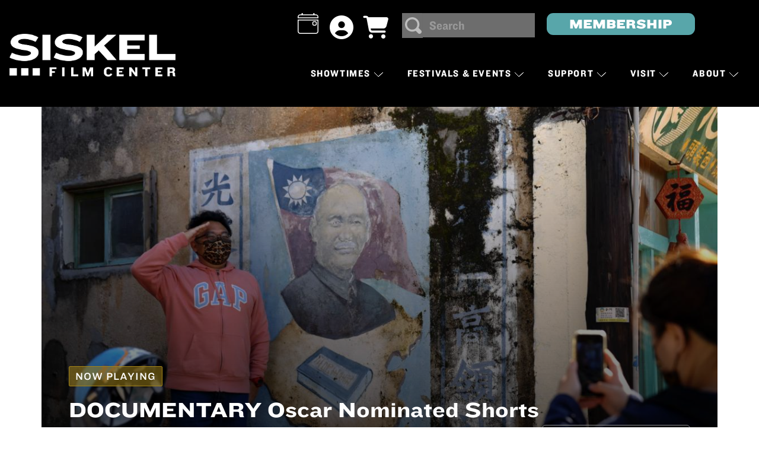

--- FILE ---
content_type: text/html; charset=UTF-8
request_url: https://www.siskelfilmcenter.org/2024-shorts-doc
body_size: 15638
content:
<!DOCTYPE html>
<html  lang="en" dir="ltr" prefix="content: http://purl.org/rss/1.0/modules/content/  dc: http://purl.org/dc/terms/  foaf: http://xmlns.com/foaf/0.1/  og: http://ogp.me/ns#  rdfs: http://www.w3.org/2000/01/rdf-schema#  schema: http://schema.org/  sioc: http://rdfs.org/sioc/ns#  sioct: http://rdfs.org/sioc/types#  skos: http://www.w3.org/2004/02/skos/core#  xsd: http://www.w3.org/2001/XMLSchema# ">
  <head>
    <meta charset="utf-8" />
<script>(function(i,s,o,g,r,a,m){i["GoogleAnalyticsObject"]=r;i[r]=i[r]||function(){(i[r].q=i[r].q||[]).push(arguments)},i[r].l=1*new Date();a=s.createElement(o),m=s.getElementsByTagName(o)[0];a.async=1;a.src=g;m.parentNode.insertBefore(a,m)})(window,document,"script","https://www.google-analytics.com/analytics.js","ga");ga("create", "UA-4802214-1", {"cookieDomain":"auto"});ga("set", "anonymizeIp", true);ga("send", "pageview");</script>
<link rel="canonical" href="https://www.siskelfilmcenter.org/2024-shorts-doc" />
<meta name="description" content="For the 19th consecutive year, ShortsTV and Magnolia Pictures present the Oscar-Nominated Short Films. With all three categories offered – Animated, Live Action and Documentary – this is your annual chance to predict the winners (and have the edge in your Oscar pool)! A perennial hit with audiences around the country and the world, don’t miss this year’s selection of shorts. The Academy Awards take place Sunday, March 10. " />
<link rel="apple-touch-icon" sizes="180x180" href="/sites/default/files/favicons/apple-touch-icon.png"/>
<link rel="icon" type="image/png" sizes="32x32" href="/sites/default/files/favicons/favicon-32x32.png"/>
<link rel="icon" type="image/png" sizes="16x16" href="/sites/default/files/favicons/favicon-16x16.png"/>
<link rel="manifest" href="/sites/default/files/favicons/site.webmanifest"/>
<link rel="mask-icon" href="/sites/default/files/favicons/safari-pinned-tab.svg" color="#5bbad5"/>
<meta name="msapplication-TileColor" content="#da532c"/>
<meta name="theme-color" content="#ffffff"/>
<meta name="favicon-generator" content="Drupal responsive_favicons + realfavicongenerator.net" />
<meta name="Generator" content="Drupal 9 (https://www.drupal.org)" />
<meta name="MobileOptimized" content="width" />
<meta name="HandheldFriendly" content="true" />
<meta name="viewport" content="width=device-width, initial-scale=1.0" />
<link rel="icon" href="/themes/siskelfilmcenter/favicon.ico" type="image/png" />
<script src="/sites/default/files/google_tag/gtm_siskel_film_center/google_tag.script.js?t98c7a" defer></script>

    <title>Siskel Film Center | Chicago&#039;s Home for Great Cinema | DOCUMENTARY Oscar Nominated Shorts</title>
    <link rel="stylesheet" media="all" href="/sites/default/files/css/css_sTyzBqG8__9feyktZkkUiazUyn0L9RkZJIxdEvn0MU4.css" />
<link rel="stylesheet" media="all" href="https://cdnjs.cloudflare.com/ajax/libs/font-awesome/6.7.2/css/all.min.css" />
<link rel="stylesheet" media="all" href="/sites/default/files/css/css_T8n6pALn2ERKintm8-YPR6olP8coG35i8XsPLBuhFDc.css" />
<link rel="stylesheet" media="all" href="https://cdn.jsdelivr.net/npm/bootstrap@3.4.1/dist/css/bootstrap.min.css" integrity="sha256-bZLfwXAP04zRMK2BjiO8iu9pf4FbLqX6zitd+tIvLhE=" crossorigin="anonymous" />
<link rel="stylesheet" media="all" href="https://cdn.jsdelivr.net/npm/@unicorn-fail/drupal-bootstrap-styles@0.0.2/dist/3.4.0/8.x-3.x/drupal-bootstrap.min.css" integrity="sha512-tGFFYdzcicBwsd5EPO92iUIytu9UkQR3tLMbORL9sfi/WswiHkA1O3ri9yHW+5dXk18Rd+pluMeDBrPKSwNCvw==" crossorigin="anonymous" />
<link rel="stylesheet" media="all" href="/sites/default/files/css/css_2o6kQe24_Bd9IkENavTjqU9kyL_niaD2P3MWqwt_cq4.css" />
<link rel="stylesheet" media="all" href="https://cloud.typography.com/6827072/6596032/css/fonts.css" />

    
    
  </head>
  <body class="path-node page-node-type-film has-glyphicons">
    <a href="#main-content" class="visually-hidden focusable skip-link">
      Skip to main content
    </a>
    <noscript><iframe src="https://www.googletagmanager.com/ns.html?id=GTM-PG6KP9HH" height="0" width="0" style="display:none;visibility:hidden"></iframe></noscript>
      <div class="dialog-off-canvas-main-canvas" data-off-canvas-main-canvas>
    
        
                           <div class="site-masthead">
              <div class="region region-masthead">
    <section id="block-filmcenternavnew" class="block block-block-content block-block-content0d12c689-0e2c-47cb-ab37-6a935664a01a clearfix">
  
    

      
            <div class="field field--name-body field--type-text-with-summary field--label-hidden field--item"><link rel="preconnect" href="https://fonts.googleapis.com" />
<link rel="preconnect" href="https://fonts.gstatic.com" crossorigin="" />
<link href="https://fonts.googleapis.com/css2?family=Barlow+Semi+Condensed:ital,wght@0,100;0,200;0,300;0,400;0,500;0,600;0,700;0,800;0,900;1,100;1,200;1,300;1,400;1,500;1,600;1,700;1,800;1,900&amp;display=swap" rel="stylesheet" />


<div class="overlay" id="fcNav" style="width:100%; display:none; visible: hidden;">
<div class="overlay-content">
<div class="overlay-toggle"><a class="closebtn" href="javascript:void(0)" onclick="closeNav()">×</a></div>

<!--  Mobile Menu start  -->

<div class="mobileNav-container">
<div class="menu-buttons"><a class="btn btn-secondary" href="/playing-this-month" role="button"><img src="/themes/siskelfilmcenter/images/calendar-icon.svg" /></a>

<div class="agile-integrate-myaccount-icon"> </div>
</div>

<div class="navbar-menu-item">SHOWTIMES
<ul class="navbar-menu-dropdown nav-showtimes">
	<li><a href="/playing-this-month">FILM CALENDAR</a></li>
	<li><a href="/series">FILM SERIES</a></li>
	<li><a href="/coming-soon">COMING SOON</a></li>
	
</ul>
</div>

<div class="navbar-menu-item">FESTIVALS &amp; EVENTS
<ul class="navbar-menu-dropdown navbar-festivals ">
	<li><a href="/blackharvest">BLACK HARVEST FILM FESTIVAL</a></li>
	<li><a href="/ceuff">CHICAGO EUROPEAN UNION FILM FESTIVAL</a></li>
	<li><a href="/iran">FESTIVAL OF FILMS FROM IRAN</a></li>
	<li><a href="/asianamericanshowcase">ASIAN AMERICAN SHOWCASE</a></li>
	<li><a href="/palestine">CHICAGO PALESTINE FESTIVAL</a></li>
	<li><a href="/conversations-edge">CONVERSATIONS AT THE EDGE</a></li>
</ul>
</div>

<div class="navbar-menu-item">SUPPORT
<ul class="navbar-menu-dropdown navbar-support ">
	<li><a href="/membership">MEMBERSHIP</a></li>
	<li><a href="/donate">DONATE</a></li>
	<li><a href="/gifts">GIFTS</a></li>
	<li><a href="/supporters">OUR SUPPORTERS</a></li>
	<li><a href="/sponsorship">BECOME A SPONSOR</a></li>
</ul>
</div>

<div class="navbar-menu-item">VISIT
<ul class="navbar-menu-dropdown navbar-visit ">
	<li><a href="/tickets">TICKETS</a></li>
	<li><a href="/directions">GETTING HERE</a></li>
	<li><a href="/accessibility">ACCESSIBILITY</a></li>
	<li><a href="/rentals">RENTALS</a></li>
</ul>
</div>

<div class="navbar-menu-item">ABOUT
<ul class="navbar-menu-dropdown navbar-visit ">
	<li><a href="/about">OUR STORY</a></li>
	<li><a href="/advisorycouncil">ADVISORY COUNCIL</a></li>
	<li><a href="/contact">CONTACT US</a></li>
	<li><a href="/employment">EMPLOYMENT</a></li>
	<li><a href="/gazette-archive">GAZETTE ARCHIVE</a></li>
</ul>
</div>
</div>

<!--  Mobile Menu end  -->


<div class="overlay-footer">
<ul class="overlay-footer-links">
	<li><a href="/playing-this-month">CALENDAR</a></li>
</ul>
</div>
</div>
</div>

<div id="header">
<div class="brand-img-fc"><a class="logo" href="/"><img alt="The Gene Siskel Film Center" src="/themes/siskelfilmcenter/images/siskel-logo-redesign.png" /></a></div>

<div class="fc-nav-menu">
<div class="fc-navbar-buttons "><a class="btn btn-secondary" href="/playing-this-month" role="button"><img src="/themes/siskelfilmcenter/images/calendar-icon.svg" /></a>

<div class="agile-integrate-myaccount-icon"> </div>

<div class="agile-integrate-cart-icon"> </div>

<form accept-charset="UTF-8" action="/search/node" class="hidden-sm hidden-xs" data-drupal-form-fields="edit-keys" data-drupal-form-submit-last="keys=black%20harvest" data-gtm-form-interact-id="0" data-once="form-updated" id="search-block-form" method="get">
<div class="form-item js-form-item form-type-search js-form-type-search form-item-keys js-form-item-keys form-no-label form-group"><label class="control-label sr-only" for="edit-keys">Search</label>

<div class="input-group"><span class="input-group-btn"><button class="button js-form-submit form-submit btn-grey btn icon-only" name="" type="submit" value="Search"><span class="sr-only">Search</span></button></span><input class="form-search form-control" data-drupal-selector="edit-keys" data-gtm-form-interact-field-id="0" data-original-title="Enter the terms you wish to search for." data-toggle="tooltip" id="edit-keys" maxlength="128" name="keys" placeholder="Search" size="15" title="" type="search" value="" /></div>
</div>
</form>
<span class="membership-btn hidden-sm hidden-xs"><a class="btn btn-secondary blue-btn" href="/membership">MEMBERSHIP</a></span>

<div class="fcnav-hamburger hidden-md hidden-lg hidden-xl"><span onclick="openNav()" style="font-size:45px;cursor:pointer">☰</span></div>
</div>

<!--  Desktop Menu start  -->

<div class="fc-navbar-menu hidden-sm hidden-xs">
<div class="navbar-menu-item">SHOWTIMES <span><img src="/themes/siskelfilmcenter/images/menu-arrow.svg" /></span>

<ul class="navbar-menu-dropdown nav-showtimes">
	<li><a href="/playing-this-month">FILM CALENDAR</a></li>
	<li><a href="/series">FILM SERIES</a></li>
	<li><a href="/coming-soon">COMING SOON</a></li>
	
</ul>
</div>

<div class="navbar-menu-item">FESTIVALS &amp; EVENTS <span><img src="/themes/siskelfilmcenter/images/menu-arrow.svg" /></span>

<ul class="navbar-menu-dropdown navbar-festivals ">
	<li><a href="/blackharvest">BLACK HARVEST FILM FESTIVAL</a></li>
	<li><a href="/ceuff">CHICAGO EUROPEAN UNION FILM FESTIVAL</a></li>
	<li><a href="/iran">FESTIVAL OF FILMS FROM IRAN</a></li>
	<li><a href="/asianamerican">ASIAN AMERICAN SHOWCASE</a></li>
	<li><a href="/palestine">CHICAGO PALESTINE FESTIVAL</a></li>
	<li><a href="/conversations-edge">CONVERSATIONS AT THE EDGE</a></li>
</ul>
</div>

<div class="navbar-menu-item">SUPPORT <span><img src="/themes/siskelfilmcenter/images/menu-arrow.svg" /></span>

<ul class="navbar-menu-dropdown navbar-support ">
	<li><a href="/membership">MEMBERSHIP</a></li>
	<li><a href="/donate">DONATE</a></li>
	<li><a href="/gifts">GIFTS</a></li>
	<li><a href="/supporters">OUR SUPPORTERS</a></li>
	<li><a href="/sponsorship">BECOME A SPONSOR</a></li>
</ul>
</div>

<div class="navbar-menu-item">VISIT <span><img src="/themes/siskelfilmcenter/images/menu-arrow.svg" /></span>

<ul class="navbar-menu-dropdown navbar-visit ">
	<li><a href="/tickets">TICKETS</a></li>
	<li><a href="/directions">GETTING HERE</a></li>
	<li><a href="/accessibility">ACCESSIBILITY</a></li>
	<li><a href="/rentals">RENTALS</a></li>

</ul>
</div>

<div class="navbar-menu-item">ABOUT <span><img src="/themes/siskelfilmcenter/images/menu-arrow.svg" /></span>

<ul class="navbar-menu-dropdown navbar-visit ">
	<li><a href="/about">OUR STORY</a></li>
	<li><a href="/advisorycouncil">ADVISORY COUNCIL</a></li>
	<li><a href="/contact">CONTACT US</a></li>
	<li><a href="/employment">EMPLOYMENT</a></li>
	<li><a href="/gazette-archive">GAZETTE ARCHIVE</a></li>
</ul>
</div>
</div>

<!--  Desktop Menu end  -->

</div>
</div>

<style>
<!--/*--><![CDATA[/* ><!--*/

div.agile-integrate-myaccount-icon a {
 
    overflow: hidden;
}

/*--><!]]>*/
</style>
<script>
<!--//--><![CDATA[// ><!--

function openNav() {
  jQuery("#fcNav").fadeIn( 100, "linear" );
  jQuery("#fcNav").animate({opacity: 1}, 100);
}

function closeNav() {
  jQuery("#fcNav").animate({opacity: 0}, 100);
  jQuery("#fcNav").fadeOut( 100, "linear" );
}

function checkVariable(){
   if ( window.jQuery){
      jQuery('.fc-navbar-menu .navbar-menu-item').click(function(e){
        jQuery('.fc-navbar-menu .navbar-menu-item').removeClass('navbar-open');
        jQuery('.fc-navbar-menu .navbar-menu-dropdown').fadeOut();
        jQuery(this).children('.fc-navbar-menu .navbar-menu-dropdown').fadeToggle();
        jQuery(this).addClass('navbar-open');
          //alert('moo');
          //jQuery(this).addClass('fa-arrow-down');
      });

      jQuery('.fc-navbar-menu .navbar-menu-item').mouseleave(function(e){
        setTimeout(function () {
          jQuery('.fc-navbar-menu .navbar-menu-item').removeClass('navbar-open');
          jQuery('.fc-navbar-menu .navbar-menu-dropdown').fadeOut();
        }, 200);
       
      });

   }
   else{
      window.setTimeout("checkVariable();",100);
   }
}

function badCart() {
			setTimeout(function(){
 //your code here

	     var strMessage1 = document.getElementsByClassName("fa-w-16")[0];
	     var strMessage2 = document.getElementsByClassName("fa-w-17")[0];
	     if (strMessage1){
			console.log(strMessage1)
			html = '<path fill="currentColor" d="M528.12 301.319l47.273-208C578.806 78.301 567.391 64 551.99 64H159.208l-9.166-44.81C147.758 8.021 137.93 0 126.529 0H24C10.745 0 0 10.745 0 24v16c0 13.255 10.745 24 24 24h69.883l70.248 343.435C147.325 417.1 136 435.222 136 456c0 30.928 25.072 56 56 56s56-25.072 56-56c0-15.674-6.447-29.835-16.824-40h209.647C430.447 426.165 424 440.326 424 456c0 30.928 25.072 56 56 56s56-25.072 56-56c0-22.172-12.888-41.332-31.579-50.405l5.517-24.276c3.413-15.018-8.002-29.319-23.403-29.319H218.117l-6.545-32h293.145c11.206 0 20.92-7.754 23.403-18.681z">';
			strMessage1.innerHTML = html;
		} else if (strMessage2){
			html = '<path fill="currentColor" d="M528.12 301.319l47.273-208C578.806 78.301 567.391 64 551.99 64H159.208l-9.166-44.81C147.758 8.021 137.93 0 126.529 0H24C10.745 0 0 10.745 0 24v16c0 13.255 10.745 24 24 24h69.883l70.248 343.435C147.325 417.1 136 435.222 136 456c0 30.928 25.072 56 56 56s56-25.072 56-56c0-15.674-6.447-29.835-16.824-40h209.647C430.447 426.165 424 440.326 424 456c0 30.928 25.072 56 56 56s56-25.072 56-56c0-22.172-12.888-41.332-31.579-50.405l5.517-24.276c3.413-15.018-8.002-29.319-23.403-29.319H218.117l-6.545-32h293.145c11.206 0 20.92-7.754 23.403-18.681z">';
			strMessage2.innerHTML = html;
		}
	}, 1000);
}

checkVariable();




//--><!]]>
</script></div>
      
  </section>


  </div>

          </div>
                
                                                                   <div class="photo-header">
            
          </div>
                                           <div class="content-top container">
              <div class="region region-content-top">
    <section class="views-element-container block block-views block-views-blockfilm-header-block-1 clearfix" id="block-views-block-film-header-block-1">
  
    

      <div class="form-group"><div class="view view-film-header view-id-film_header view-display-id-block_1 js-view-dom-id-f2b6e3866173fe9472a3705c759877089dacedfaa16c8f299fdeed67bdb19a9c">
  
    
      
      <div class="view-content">
          <div class="views-row"><div class="views-field views-field-title"><span class="field-content"><div id="image-header">
  <img src="/sites/default/files/styles/film_image_1200x675_/public/2024-02/IslandInBetween.jpg?itok=Jxz3f2sL" width="1200" height="675" alt="person posing next to street art with hand saluting" loading="lazy" typeof="Image" class="img-responsive" />



<div class="inner">
<div class="content">
<div class="film-header-series"></div>
<div class="film-header-headline"><span>Now Playing</span></div>
<div class="film-header-titles"><h1>DOCUMENTARY Oscar Nominated Shorts</h1></div>
<div class="film-header-country-year">2023, Various directors, Taiwan/USA, 140 mins</div>
<div class="film-header-actors"></div>
<div class="film-header-meta">In English and Mandarin with English subtitles | Format: Digital</div>
<div class="film-tags">  </div>
<div class="film-access"></div>
</div>
<div class="buttons"><div class="pdr"> </div><div class="play-trailer"><div data-video-embed-field-modal="&lt;div class=&quot;video-embed-field-provider-youtube video-embed-field-responsive-video video-embed-field-responsive-modal form-group&quot; style=&quot;width:854px;&quot;&gt;&lt;iframe width=&quot;854&quot; height=&quot;480&quot; frameborder=&quot;0&quot; allowfullscreen=&quot;allowfullscreen&quot; src=&quot;https://www.youtube.com/embed/bcTq96luu_o?autoplay=0&amp;amp;start=0&amp;amp;rel=0&quot;&gt;&lt;/iframe&gt;
&lt;/div&gt;
" class="video-embed-field-launch-modal form-group"><img src="/sites/default/files/video_thumbnails/bcTq96luu_o.jpg" alt="" typeof="Image" class="img-responsive" />
</div>
</div><div class="play-film"></div></div>
</div></div></span></div></div>

    </div>
  
          </div>
</div>

  </section>


  </div>

          </div>
                  <div role="main" class="main-container container js-quickedit-main-content">
    <div class="row">

            
            
                  <section class="col-sm-9">

                                      <div class="highlighted">  <div class="region region-highlighted">
    <div data-drupal-messages-fallback class="hidden"></div>

  </div>
</div>
                  
                
                          <a id="main-content"></a>
            <div class="region region-content">
      <article data-history-node-id="1761" role="article" about="/2024-shorts-doc" class="film full clearfix">

  
    

  
  <div class="content">
    
            <div class="field field--name-body field--type-text-with-summary field--label-hidden field--item"><p>For the 19th consecutive year, ShortsTV and Magnolia Pictures present the <a href="/oscar-shorts-2024"><strong>Oscar-Nominated Short Films</strong></a>. With all three categories offered – Animated, Live Action and Documentary – this is your annual chance to predict the winners (and have the edge in your Oscar pool)! A perennial hit with audiences around the country and the world, don’t miss this year’s selection of shorts. The Academy Awards take place Sunday, March 10. </p>
<hr />
<h4>Documentary Shorts Program:</h4>
<p><span><span><span><span><span><span><span><span><span><span><span><strong>Island In Between</strong> – <span>S. Leo Chiang and Jean Tsien, 20 min., Taiwan (in English/Mandarin)</span></span></span></span></span></span></span></span></span></span></span></span></p>
<p><span><span><span><span><span><span><span><span><span><span><span><em><strong><span><span><span><span>Nǎi Nai</span></span></span></span></strong></em><span><span> <strong>and</strong> <em><strong><span><span>Wài Pó</span></span></strong></em></span></span>– Sean Wang and Sam Davis, 17 min., USA (in Mandarin)</span></span></span></span></span></span></span></span></span></span></span></p>
<p><span><span><span><span><span><span><span><span><span><span><span><strong>The ABC’s of Book Banning</strong> – Sheila Nevins and Trish Adlesic, 27 min., USA (in English)</span></span></span></span></span></span></span></span></span></span></span></p>
<p><span><span><span><span><span><span><span><span><span><span><span><strong>The Last Repair Shop</strong> – <span>Ben Proudfoot and Kris Bowers, 39 min.</span>, USA (in English)</span></span></span></span></span></span></span></span></span></span></span></p>
<p><span><span><span><span><span><span><span><span><span><span><span><strong>The Barber of Little Rock</strong> – <span>John Hoffman and Christine Turner, 35 min.</span>, USA (in English)</span></span></span></span></span></span></span></span></span></span></span></p>
<hr />
<p><strong>Related Events: <a href="/2024-shorts-animation">ANIMATION Oscar Nominated Shorts</a> and <a href="/2024-shorts-live-action">LIVE ACTION Oscar Nominated Shorts</a></strong></p>
<hr />
<p>The Film Center is ADA accessible. This presentation will be projected without open captions. The theater is hearing-loop equipped. For accessibility requests, please email <a href="mailto:filmcenter@saic.edu" target="_blank">filmcenter@saic.edu</a></p>
</div>
      
      <div class="field field--name-field-short-film field--type-entity-reference-revisions field--label-hidden field--items">
              <div class="field--item">  <div class="paragraph paragraph--type--short-film paragraph--view-mode--default">
          
      </div>
</div>
          </div>
  
  </div>

</article>


  </div>

              </section>

                              <aside class="col-sm-3" role="complementary">
              <div class="well well-lg region region-sidebar-second">
    <section class="views-element-container block block-views block-views-blockfilm-sidebar-block-1 clearfix" id="block-views-block-film-sidebar-block-1">
  
    

      <div class="form-group"><div class="view view-film-sidebar view-id-film_sidebar view-display-id-block_1 js-view-dom-id-6917a93ffbfb0de41e85dfcc76542ff93ba6dec17f8292fccb451888933bddc1">
  
    
      
      <div class="view-content">
          <div class="views-row"><div class="views-field views-field-field-sidebar"><div class="field-content"><p class="text-align-center"><a class="btn-gold" href="/oscar-shorts-2024"><strong>2024 OSCAR SHORTS</strong></a></p>
<p class="text-align-center"><a class="btn-gold" href="/2024-shorts-animation"><strong>Animation</strong></a></p>
<p class="text-align-center"><a class="btn-gold" href="/2024-shorts-live-action"><strong>Live Action</strong></a></p>
</div></div><div class="views-field views-field-field-virtual-screening"><div class="field-content"></div></div></div>

    </div>
  
          </div>
</div>

  </section>


  </div>

          </aside>
                  </div>
  </div>

        
        
        
        
    <footer id="footer" role="contentinfo">
                            <div class="footer-top">
              <div class="region region-footer-top">
    <section id="block-footerlogostopnew" class="block block-block-content block-block-contentfdf7f5f2-4f78-42ab-9fb9-39665b92e252 clearfix">
  
    

      
            <div class="field field--name-body field--type-text-with-summary field--label-hidden field--item"><div class="footer-top-wrapper">
<div class="footer-top-logo">
<div class="brand-img-fc"><a class="logo" href="/"><img alt="Siskel Film Center" src="/themes/siskelfilmcenter/images/siskel-logo-redesign.png" /></a></div>

<div class="footer-top-saic"><a target="_blank" href="https://www.saic.edu"><svg fill="none" height="64" style="&#10;    max-width: 180px;&#10;    max-height: 64px;&#10;    width: 100%;&#10;" viewbox="0 0 198 52" width="180" xmlns="http://www.w3.org/2000/svg"><path d="M0.372314 12.2174L2.76885 9.35305C4.22968 10.4702 5.90056 10.9284 7.47597 10.9284C8.27799 10.9284 8.63126 10.7184 8.63126 10.3556V10.3174C8.63126 9.93547 8.21114 9.72542 6.7694 9.43898C3.75226 8.82792 1.10749 7.95906 1.10749 5.12334V5.08515C1.10749 2.53587 3.10301 0.559458 6.8076 0.559458C9.39509 0.559458 11.3142 1.17052 12.8705 2.4022L10.6841 5.43842C9.41418 4.52183 7.90561 4.11127 6.65483 4.11127C5.98648 4.11127 5.6714 4.34042 5.6714 4.66504V4.70324C5.6714 5.06605 6.03421 5.2952 7.45685 5.56254C10.8941 6.1927 13.1952 7.19523 13.1952 9.89728V9.93547C13.1952 12.7616 10.875 14.4803 7.26591 14.4803C4.54476 14.4803 2.08139 13.7164 0.372314 12.2174ZM13.9303 7.55805V7.51986C13.9303 3.50975 17.0621 0.511719 21.0722 0.511719C24.032 0.511719 26.0276 1.95345 27.1542 4.00624L23.4496 6.17361C22.9531 5.20927 22.237 4.54092 21.0149 4.54092C19.4968 4.54092 18.5038 5.86808 18.5038 7.48167V7.51986C18.5038 9.26712 19.5445 10.4988 21.0149 10.4988C22.2848 10.4988 22.9913 9.81135 23.5451 8.80882L27.2497 10.8998C26.1135 12.8953 24.2326 14.528 20.9003 14.528C17.1766 14.528 13.9303 11.7305 13.9303 7.55805ZM28.109 0.798155H32.5965V5.54345H36.7021V0.798155H41.1897V14.232H36.7021V9.41034H32.5965V14.232H28.109V0.798155ZM42.4309 7.55805V7.51986C42.4309 3.62433 45.639 0.511719 49.7828 0.511719C53.9266 0.511719 57.0965 3.58613 57.0965 7.48167V7.51986C57.0965 11.4154 53.8884 14.528 49.7446 14.528C45.6008 14.528 42.4309 11.4536 42.4309 7.55805ZM52.5612 7.55805V7.51986C52.5612 5.92536 51.4632 4.48363 49.7446 4.48363C48.026 4.48363 46.9661 5.90627 46.9661 7.48167V7.51986C46.9661 9.11435 48.0642 10.5561 49.7923 10.5561C51.5205 10.5561 52.5708 9.13345 52.5708 7.55805H52.5612ZM58.0131 7.55805V7.51986C58.0131 3.62433 61.2212 0.511719 65.365 0.511719C69.5088 0.511719 72.6787 3.58613 72.6787 7.48167V7.51986C72.6787 11.4154 69.4706 14.528 65.3268 14.528C61.183 14.528 58.0131 11.4536 58.0131 7.55805ZM68.153 7.55805V7.51986C68.153 5.92536 67.0549 4.48363 65.3363 4.48363C63.6177 4.48363 62.5579 5.90627 62.5579 7.48167V7.51986C62.5579 9.11435 63.6559 10.5561 65.384 10.5561C67.1122 10.5561 68.1625 9.13345 68.1625 7.55805H68.153ZM73.9104 0.798155H78.3979V10.3938H84.7091V14.232H73.9008V0.798155H73.9104ZM90.266 7.55805V7.51986C90.266 3.62433 93.474 0.511719 97.6178 0.511719C101.762 0.511719 104.932 3.58613 104.932 7.48167V7.51986C104.932 11.4154 101.723 14.528 97.5797 14.528C93.4359 14.528 90.266 11.4536 90.266 7.55805ZM100.396 7.55805V7.51986C100.396 5.92536 99.2983 4.48363 97.5797 4.48363C95.861 4.48363 94.8012 5.90627 94.8012 7.48167V7.51986C94.8012 9.11435 95.8992 10.5561 97.6274 10.5561C99.3556 10.5561 100.406 9.13345 100.406 7.55805H100.396ZM106.154 0.798155H117.401V4.6364H110.641V6.34547H116.914V9.83999H110.641V14.232H106.154V0.798155ZM4.92666 23.1497H0.973838V19.3497H13.3766V23.1497H9.42372V32.7835H4.93622V23.1497H4.92666ZM14.3886 19.3497H18.8762V24.095H22.9818V19.3497H27.4693V32.7835H22.9818V27.9619H18.8762V32.7835H14.3886V19.3497ZM29.0161 19.3497H40.4736V23.0352H33.4272V24.4005H39.9866V27.6468H33.4272V29.1076H40.569V32.7931H29.0161V19.3592V19.3497ZM51.3391 19.2542H55.7884L61.4503 32.7835H56.5713L55.8648 30.979H51.1672L50.4798 32.7835H45.6772L51.3391 19.2542ZM54.7572 27.7995L53.5256 24.5342L52.2939 27.7995H54.7477H54.7572ZM62.0041 19.3497H68.5635C70.9409 19.3497 72.4591 19.9416 73.4043 20.8869C74.2063 21.6889 74.636 22.6914 74.636 24.0759V24.1141C74.636 26.0714 73.6144 27.4367 71.9912 28.2196L75.1229 32.7835H69.9957L67.4655 28.9453H66.5012V32.7835H62.0137V19.3497H62.0041ZM68.4394 25.7467C69.5183 25.7467 70.1676 25.2694 70.1676 24.4387V24.4005C70.1676 23.5412 69.4992 23.1115 68.4585 23.1115H66.5012V25.7372H68.4394V25.7467ZM79.1712 23.1497H75.2184V19.3497H87.6212V23.1497H83.6683V32.7835H79.1808V23.1497H79.1712ZM93.5409 19.3497H98.0284V32.7835H93.5409V19.3497ZM99.6134 19.3497H103.814L108.598 25.2789V19.3497H113.047V32.7835H109.056L104.063 26.587V32.7835H99.6134V19.3497ZM113.467 30.7785L115.864 27.9141C117.325 29.0312 118.996 29.4895 120.571 29.4895C121.373 29.4895 121.726 29.2795 121.726 28.9166V28.8784C121.726 28.4965 121.306 28.2865 119.865 28C116.847 27.389 114.203 26.5201 114.203 23.6844V23.6462C114.203 21.0969 116.198 19.1205 119.903 19.1205C122.49 19.1205 124.409 19.7316 125.966 20.9633L123.779 23.9995C122.509 23.0829 121.001 22.6723 119.75 22.6723C119.082 22.6723 118.766 22.9015 118.766 23.2261V23.2643C118.766 23.6271 119.129 23.8563 120.552 24.1236C123.989 24.7538 126.29 25.7563 126.29 28.4583V28.4965C126.29 31.3227 123.97 33.0413 120.361 33.0413C117.64 33.0413 115.176 32.2775 113.467 30.7785ZM130.281 23.1497H126.328V19.3497H138.731V23.1497H134.778V32.7835H130.291V23.1497H130.281ZM139.781 19.3497H144.269V32.7835H139.781V19.3497ZM149.282 23.1497H145.329V19.3497H157.732V23.1497H153.779V32.7835H149.291V23.1497H149.282ZM158.629 26.7588V19.3497H163.193V26.7015C163.193 28.3724 164.052 29.079 165.265 29.079C166.477 29.079 167.337 28.4297 167.337 26.797V19.3497H171.901V26.6633C171.901 31.2463 169.237 33.0509 165.217 33.0509C161.197 33.0509 158.61 31.2081 158.61 26.7588H158.629ZM176.77 23.1497H172.817V19.3497H185.22V23.1497H181.267V32.7835H176.78V23.1497H176.77ZM186.232 19.3497H197.69V23.0352H190.643V24.4005H197.203V27.6468H190.643V29.1076H197.785V32.7931H186.232V19.3592V19.3497ZM1.18389 44.6611V44.6229C1.18389 40.7274 4.39198 37.6148 8.53577 37.6148C12.6796 37.6148 15.8495 40.6892 15.8495 44.5847V44.6229C15.8495 48.5184 12.6414 51.631 8.4976 51.631C4.3538 51.631 1.18389 48.5566 1.18389 44.6611ZM11.3142 44.6611V44.6229C11.3142 43.0284 10.2162 41.5867 8.4976 41.5867C6.77898 41.5867 5.71915 43.0093 5.71915 44.5847V44.6229C5.71915 46.2174 6.81716 47.6591 8.54533 47.6591C10.2735 47.6591 11.3238 46.2365 11.3238 44.6611H11.3142ZM17.0716 37.9107H28.3191V41.749H21.5591V43.4581H27.8321V46.9526H21.5591V51.3446H17.0716V37.9107ZM33.9428 44.6611V44.6229C33.9428 40.6128 37.0745 37.6148 41.0846 37.6148C44.0445 37.6148 46.04 39.0565 47.1667 41.1093L43.4621 43.2766C42.9656 42.3123 42.2495 41.644 41.0273 41.644C39.5092 41.644 38.5162 42.9711 38.5162 44.5847V44.6229C38.5162 46.3702 39.557 47.6018 41.0273 47.6018C42.2972 47.6018 43.0037 46.9144 43.5575 45.9119L47.2621 48.0028C46.1259 49.9983 44.245 51.631 40.9128 51.631C37.1891 51.631 33.9428 48.8335 33.9428 44.6611ZM48.131 37.9107H52.6185V42.656H56.7241V37.9107H61.2116V51.3446H56.7241V46.5229H52.6185V51.3446H48.131V37.9107ZM62.7966 37.9107H67.2841V51.3446H62.7966V37.9107ZM68.554 44.6611V44.6229C68.554 40.6128 71.6857 37.6148 75.6958 37.6148C78.6557 37.6148 80.6512 39.0565 81.7779 41.1093L78.0733 43.2766C77.5768 42.3123 76.8607 41.644 75.6386 41.644C74.1204 41.644 73.1274 42.9711 73.1274 44.5847V44.6229C73.1274 46.3702 74.1682 47.6018 75.6386 47.6018C76.9084 47.6018 77.6149 46.9144 78.1687 45.9119L81.8733 48.0028C80.7371 49.9983 78.8562 51.631 75.524 51.631C71.8003 51.631 68.554 48.8335 68.554 44.6611ZM87.1915 37.8153H91.6408L97.3028 51.3446H92.4238L91.7172 49.54H87.0197L86.3322 51.3446H81.5296L87.1915 37.8153ZM90.6097 46.3511L89.378 43.0857L88.1463 46.3511H90.6001H90.6097ZM96.6917 44.6611V44.6229C96.6917 40.6128 99.8616 37.6148 104.101 37.6148C106.402 37.6148 108.264 38.3786 109.725 39.6485L107.214 42.6847C106.335 41.9399 105.352 41.5103 104.235 41.5103C102.487 41.5103 101.217 42.8565 101.217 44.6802V44.7184C101.217 46.6184 102.545 47.9265 104.425 47.9265C105.189 47.9265 105.619 47.8119 105.963 47.6209V46.2747H103.662V43.3912H110.164V49.6069C108.703 50.8004 106.669 51.6215 104.235 51.6215C100.053 51.6215 96.6917 48.824 96.6917 44.6515V44.6611ZM111.166 44.6611V44.6229C111.166 40.7274 114.374 37.6148 118.518 37.6148C122.662 37.6148 125.832 40.6892 125.832 44.5847V44.6229C125.832 48.5184 122.624 51.631 118.48 51.631C114.336 51.631 111.166 48.5566 111.166 44.6611ZM121.297 44.6611V44.6229C121.297 43.0284 120.199 41.5867 118.48 41.5867C116.761 41.5867 115.702 43.0093 115.702 44.5847V44.6229C115.702 46.2174 116.8 47.6591 118.528 47.6591C120.256 47.6591 121.306 46.2365 121.306 44.6611H121.297ZM132.401 37.863H145.825V51.2873H132.401V37.863ZM141.529 48.6139C141.529 49.6642 142.331 50.4948 143.41 50.4948C144.116 50.4948 144.536 50.2466 144.909 49.836L144.393 49.3204C144.107 49.5782 143.849 49.7501 143.429 49.7501C142.799 49.7501 142.369 49.225 142.369 48.5948C142.369 47.9551 142.818 47.4395 143.429 47.4395C143.792 47.4395 144.088 47.5923 144.364 47.8501L144.88 47.2581C144.536 46.9239 144.126 46.6948 143.438 46.6948C142.312 46.6948 141.529 47.5445 141.529 48.5948V48.6139ZM140.335 50.4375H141.137V46.7712H140.335V50.4375ZM137.824 46.7425L136.249 50.4375H137.07L137.404 49.6164H138.951L139.285 50.4375H140.125L138.55 46.7425H137.805H137.824ZM135.514 49.4159C135.514 49.6451 135.313 49.7692 134.988 49.7692C134.568 49.7692 134.225 49.5973 133.89 49.3204L133.413 49.8933C133.852 50.2848 134.415 50.4757 134.969 50.4757C135.762 50.4757 136.316 50.0652 136.316 49.3395C136.316 48.6903 135.895 48.4229 135.151 48.232C134.521 48.0697 134.358 47.9933 134.358 47.7546C134.358 47.5636 134.521 47.4204 134.826 47.4204C135.132 47.4204 135.456 47.5541 135.781 47.7832L136.201 47.1722C135.829 46.8762 135.37 46.7043 134.836 46.7043C134.091 46.7043 133.556 47.1435 133.556 47.8119C133.556 48.5471 134.034 48.7571 134.769 48.9481C135.38 49.1008 135.504 49.2059 135.504 49.4159H135.514ZM138.187 47.7164L137.7 48.9099H138.674L138.187 47.7164Z" fill="white"></path></svg></a></div>
</div>

<div class="footer-tagline">SEE YOU AT THE MOVIES!</div>
</div>
</div>
      
  </section>


  </div>

          </div>
                 

<div class="footer-main container-fluid">
<div class="row">

                            <div class="footer-callout col-md-3">
              <div class="region region-footer-callout">
    <section id="block-footercalloutnew" class="block block-block-content block-block-content8ddeb545-af6d-4b21-a528-92a78b6d3eb8 clearfix">
  
    

      
            <div class="field field--name-body field--type-text-with-summary field--label-hidden field--item"><p>164 N. State Street<br />
Chicago, IL 60601</p>

<p>Box Office:<br />
312.846.2085</p>

<p><a href="mailto:filmcenter@saic.edu">filmcenter@saic.edu</a></p>
</div>
      
  </section>


  </div>

          </div>
                                            <div class="footer-info col-md-5">
              <div class="region region-footer-info">
    <section id="block-footerinfonew" class="block block-block-content block-block-contentf39f7344-bc7a-4778-bde4-14c5c2595bc8 clearfix">
  
    

      
            <div class="field field--name-body field--type-text-with-summary field--label-hidden field--item"><p><b><a href="/about">ABOUT US</a></b><br />
For more than 50 years, the Gene Siskel Film Center has welcomed cinephiles and curious newcomers alike to experience a curated collection of the world’s most compelling films.</p>

<p><a class="btn donation-btn" href="/donate">DONATE</a></p>
</div>
      
  </section>


  </div>

          </div>
                                            <div class="footer-signup col-md-4">
              <div class="region region-footer-signup">
    <section id="block-footersignupnew" class="block block-block-content block-block-content234e6bfe-93b1-4d79-8659-7da2988c67c6 clearfix">
  
    

      
            <div class="field field--name-body field--type-text-with-summary field--label-hidden field--item"><div><b>FOLLOW US</b>
<div class="social-media"><a href="https://www.facebook.com/siskelfilmcenter" target="_blank"><svg data-name="Social FB" id="social-fb" viewbox="0 0 29.37 29.37" xmlns="http://www.w3.org/2000/svg"> <defs>
<style type="text/css">
<!--/*--><![CDATA[/* ><!--*/
.cls-1 { fill: #fff; stroke-width: 0px; }

/*--><!]]>*/
</style>
</defs> <g data-name="Layer 1" id="Layer_1-2"> <path class="cls-1" d="m29.37,14.77C29.37,6.61,22.79,0,14.69,0,6.57,0,0,6.61,0,14.78c0,7.37,5.37,13.48,12.39,14.59v-10.32h-3.73v-4.27h3.73v-3.26c0-3.7,2.19-5.75,5.55-5.75,1.61,0,3.29.29,3.29.29v3.63h-1.85c-1.82,0-2.39,1.14-2.39,2.31v2.77h4.07l-.65,4.27h-3.42v10.32c7.02-1.11,12.39-7.22,12.39-14.59Z"></path> </g> </svg></a> <a href="https://www.instagram.com/filmcenter/" target="_blank"><svg data-name="Social Insta" id="social-insta" viewbox="0 0 29.37 29.37" xmlns="http://www.w3.org/2000/svg"> <svg data-name="Social Insta" id="social-insta" viewbox="0 0 29.37 29.37" xmlns="http://www.w3.org/2000/svg"> <g data-name="Layer 1" id="Layer_1-2"> <path class="cls-1" d="m14.68,0c-3.99,0-4.49.02-6.05.09-1.57.07-2.63.32-3.57.68-.98.37-1.87.95-2.6,1.69-.75.73-1.33,1.62-1.69,2.6-.36.93-.61,2-.68,3.56-.07,1.57-.09,2.07-.09,6.06s.02,4.49.09,6.05c.07,1.56.32,2.63.68,3.56.38.97.88,1.78,1.69,2.6.81.82,1.63,1.32,2.6,1.69.94.36,2,.61,3.56.68,1.57.07,2.07.09,6.06.09s4.49-.02,6.05-.09c1.56-.07,2.63-.32,3.57-.68.98-.37,1.87-.95,2.6-1.69.82-.82,1.32-1.64,1.69-2.6.36-.93.61-2,.68-3.56.07-1.57.09-2.07.09-6.05s-.02-4.49-.09-6.06c-.07-1.56-.32-2.63-.68-3.56-.37-.98-.95-1.87-1.69-2.6-.73-.75-1.62-1.33-2.6-1.69-.94-.36-2-.61-3.57-.68-1.57-.07-2.06-.09-6.06-.09h0Zm-1.32,2.65h1.32c3.92,0,4.39.01,5.93.08,1.43.06,2.21.3,2.73.5.68.27,1.17.59,1.69,1.1.51.51.83,1,1.1,1.69.2.52.44,1.29.5,2.73.07,1.55.09,2.01.09,5.93s-.01,4.39-.09,5.93c-.06,1.43-.3,2.21-.5,2.73-.24.64-.61,1.21-1.1,1.69-.51.51-1,.83-1.69,1.1-.51.2-1.29.44-2.73.51-1.55.07-2.01.09-5.93.09s-4.39-.02-5.93-.09c-1.43-.07-2.21-.3-2.73-.51-.64-.24-1.21-.61-1.69-1.1-.49-.47-.86-1.05-1.1-1.69-.2-.52-.44-1.29-.5-2.73-.07-1.55-.08-2.01-.08-5.93s.01-4.38.08-5.93c.07-1.43.3-2.21.51-2.73.27-.68.59-1.17,1.1-1.69.51-.51,1-.83,1.69-1.1.52-.2,1.29-.44,2.73-.51,1.35-.06,1.88-.08,4.62-.08h0Zm9.16,2.44c-.23,0-.46.05-.67.13-.21.09-.41.22-.57.38-.16.16-.29.36-.38.57-.09.21-.13.44-.13.67s.05.46.13.67c.09.21.22.41.38.57.16.16.36.29.57.38.21.09.44.13.67.13.47,0,.92-.19,1.25-.52.33-.33.52-.78.52-1.25s-.19-.92-.52-1.25c-.33-.33-.78-.52-1.25-.52Zm-7.84,2.06c-1-.02-1.99.17-2.92.54-.93.37-1.77.92-2.49,1.63-.71.7-1.28,1.54-1.67,2.46-.39.92-.59,1.91-.59,2.91s.2,1.99.59,2.91c.39.92.95,1.76,1.67,2.46.71.7,1.56,1.25,2.49,1.63.93.37,1.92.56,2.92.54,1.98-.03,3.87-.84,5.26-2.25,1.39-1.41,2.17-3.31,2.17-5.29s-.78-3.88-2.17-5.29c-1.39-1.41-3.28-2.22-5.26-2.25Zm0,2.65c.64,0,1.28.13,1.87.37.59.25,1.13.61,1.59,1.06.45.45.82.99,1.06,1.59.25.59.37,1.23.37,1.87s-.13,1.28-.37,1.87c-.25.59-.61,1.13-1.06,1.59-.45.45-.99.82-1.59,1.06-.59.25-1.23.37-1.87.37-1.3,0-2.54-.52-3.46-1.43-.92-.92-1.43-2.16-1.43-3.46s.52-2.54,1.43-3.46c.92-.92,2.16-1.43,3.46-1.43Z"></path> </g> </svg></svg></a> <a target="_blank" href="https://x.com/filmcenter"><svg data-name="Social X" id="social-x" viewbox="0 0 29.37 29.37" xmlns="http://www.w3.org/2000/svg"> <svg data-name="Layer 2" id="Layer_2" viewbox="0 0 29.37 30" xmlns="http://www.w3.org/2000/svg"> <g data-name="Layer 1" id="Layer_1-2"> <path class="cls-1" d="m17.48,12.7L28.41,0h-2.59l-9.49,11.03L8.74,0H0l11.47,16.68L0,30h2.59l10.03-11.65,8.01,11.65h8.75l-11.89-17.3h0Zm-3.55,4.12l-1.16-1.66L3.52,1.95h3.98l7.46,10.66,1.16,1.66,9.7,13.86h-3.98l-7.91-11.31h0Z"></path> </g> </svg></svg></a></div>
</div>
</div>
      
  </section>


  </div>

          </div>
                </div>
</div>

                            <div class="footer-bottom">
              <div class="region region-footer-bottom">
    <section id="block-footerlogobottomnew" class="block block-block-content block-block-contentb81f99a1-65e5-480a-8d0c-71e340b92650 clearfix">
  
    

      
            <div class="field field--name-body field--type-text-with-summary field--label-hidden field--item"><div class="inner">
<div class="footer-copyright">2025 The Gene Siskel Film Center</div>
</div>
<div class="hidden">
<div class="agile-integrate-myaccount-icon"> </div>

<div class="agile-integrate-cart-icon"> </div>
</div></div>
      
  </section>

<section id="block-removeoldshowtimes" class="block block-block-content block-block-content0fe9df40-adf8-4556-8e35-17ccdf73ad5e clearfix">
  
    

      
            <div class="field field--name-body field--type-text-with-summary field--label-hidden field--item"><style type="text/css">
<!--/*--><![CDATA[/* ><!--*/
.views-field-field-showtime ul {
	display:none;
}

/*--><!]]>*/
</style>
<script>
<!--//--><![CDATA[// ><!--


// script for Film pages

function showtimeManage(){

const today = new Date();
const todayAdj = subtractHours(today, 5);
var todayISO = todayAdj.toISOString();
var todayDate = todayISO.split('T')[0]; 

lastShowtime = jQuery('.views-field-field-showtime time').last().attr('datetime')
var lastShowtimeFixed = lastShowtime.split('T')[0];

//const date = new Date(new Date().toString().split('GMT')[0]+' UTC').toISOString().split('.')[0];

jQuery('.views-field-field-showtime time').each(function() {
	showtime = jQuery(this).attr('datetime');
	showtimeParsed = Date.parse(showtime);
	showtimeAdj = showtimeParsed - 1000*3600*5;
	showtimeISO = new Date(showtimeAdj).toISOString();

	//console.log(showtimeAdj);
	var showtimeFixed = showtimeISO.split('T')[0]; 
	console.log(todayDate);
	console.log(showtimeFixed);
	if (showtimeFixed < todayDate){
		jQuery(this).parent('li').addClass('hidden');
	}
	jQuery('.views-field-field-showtime ul').each(function() {
		jQuery(this).fadeIn();
	})
	if (lastShowtimeFixed < todayDate){
		// console.log((lastShowtimeFixed < todayDate));
		jQuery('.play-film').addClass('hidden');
	}

});
function subtractHours(date, hours) {
  date.setHours(date.getHours() - hours);
  return date;
}

}
window.onload = showtimeManage;


//--><!]]>
</script></div>
      
  </section>


  </div>

          </div>
                 
    </footer>

  </div>

    
    <script type="application/json" data-drupal-selector="drupal-settings-json">{"path":{"baseUrl":"\/","scriptPath":null,"pathPrefix":"","currentPath":"node\/1761","currentPathIsAdmin":false,"isFront":false,"currentLanguage":"en"},"pluralDelimiter":"\u0003","suppressDeprecationErrors":true,"colorbox":{"opacity":"0.85","current":"{current} of {total}","previous":"\u00ab Prev","next":"Next \u00bb","close":"Close","maxWidth":"98%","maxHeight":"98%","fixed":true,"mobiledetect":true,"mobiledevicewidth":"480px"},"google_analytics":{"trackOutbound":true,"trackMailto":true,"trackDownload":true,"trackDownloadExtensions":"7z|aac|arc|arj|asf|asx|avi|bin|csv|doc(x|m)?|dot(x|m)?|exe|flv|gif|gz|gzip|hqx|jar|jpe?g|js|mp(2|3|4|e?g)|mov(ie)?|msi|msp|pdf|phps|png|ppt(x|m)?|pot(x|m)?|pps(x|m)?|ppam|sld(x|m)?|thmx|qtm?|ra(m|r)?|sea|sit|tar|tgz|torrent|txt|wav|wma|wmv|wpd|xls(x|m|b)?|xlt(x|m)|xlam|xml|z|zip","trackColorbox":true},"ckeditorAccordion":{"accordionStyle":{"collapseAll":1,"keepRowsOpen":0}},"bootstrap":{"forms_has_error_value_toggle":1,"modal_animation":1,"modal_backdrop":"true","modal_focus_input":1,"modal_keyboard":1,"modal_select_text":1,"modal_show":1,"modal_size":"","popover_enabled":1,"popover_animation":1,"popover_auto_close":1,"popover_container":"body","popover_content":"","popover_delay":"0","popover_html":0,"popover_placement":"right","popover_selector":"","popover_title":"","popover_trigger":"click","tooltip_enabled":1,"tooltip_animation":1,"tooltip_container":"body","tooltip_delay":"0","tooltip_html":0,"tooltip_placement":"auto left","tooltip_selector":"","tooltip_trigger":"hover"},"user":{"uid":0,"permissionsHash":"129cc9d07fae410a6b3210ac326940c6d26f6da4006700ccef69104b25eb40df"}}</script>
<script src="/sites/default/files/js/js_lnhB4Lp6uFszWhGtSre7VsgB5JVEOCxmM2pvhJ1Ph3A.js"></script>
<script src="https://cdn.jsdelivr.net/npm/bootstrap@3.4.1/dist/js/bootstrap.min.js" integrity="sha256-nuL8/2cJ5NDSSwnKD8VqreErSWHtnEP9E7AySL+1ev4=" crossorigin="anonymous"></script>
<script src="/sites/default/files/js/js_JvMSrKzv_fK5ayqpdrChaREE7Jx3bg_0VCQYB1a02Dw.js"></script>
<script src="https://purchase.siskelfilmcenter.org/websales/agile_integrate.ashx?orgid=4448&amp;epgguid=ef05d4ab-1dd9-4ff9-b890-253257a1931d&amp;"></script>
<script src="/sites/default/files/js/js_Tn5PGEYqGYxuBL0gGXem3bHpVL_NFv8a8CSKYghgw8Q.js"></script>

  </body>
</html>


--- FILE ---
content_type: text/css
request_url: https://www.siskelfilmcenter.org/sites/default/files/css/css_2o6kQe24_Bd9IkENavTjqU9kyL_niaD2P3MWqwt_cq4.css
body_size: 15675
content:
@import url('https://fonts.googleapis.com/css2?family=Roboto:wght@100;300;400;500;700;900&display=swap');@import url('https://fonts.googleapis.com/css2?family=DM+Sans:ital,wght@0,400;0,500;0,700;1,400;1,500;1,700&display=swap');html{background-color:#000;}body{margin-top:0;font-family:Arial,Helvetica Neue,Helvetica,sans-serif;font-family:"Ringside Regular SSm A","Ringside Regular SSm B","Roboto",sans-serif;font-weight:500;font-size:16px;line-height:28.8px;color:rgb(50,50,50);}body.user-logged-in{padding-top:0px;}.main-container{background:#fff;}.page-node-type-film .main-container{margin-bottom:40px;}.main-container article p{font-weight:300;}.main-container article ul{font-weight:300;}.col-sm-12{min-height:0px;}html,body{font-size:16px;background:#fff;}.path-node-263 h1.page-title{display:none;}h1,h2,h3,h4,h5,h6{font-family:"Knockout 53 A","Knockout 53 B","Barlow Semi Condensed",sans-serif;}a{transition:.2s;}.xsmall-text{font-size:0.750em;font-variant:normal;}.small-text{font-size:0.875em;}.large-text{font-size:1.125em;}.header-text{font-size:1.875em;line-height:48px;margin:.678em 0;}.grey-text{color:#8c8c8d;}blockquote{background:#f8f8f8;border-left:10px solid #d1d1d1;margin:1.5em 10px;padding:0.5em 10px;font-family:Georgia;}blockquote p{display:inline;font-size:0.875em;color:#757476;}.indent-left{padding-left:50px;}code,kbd,pre,.img-rounded,.img-thumbnail,.img-circle,.form-control,.btn,.btn-link,.dropdown-menu,.list-group-item,.input-group-addon,.input-group-btn,.nav-tabs a,.nav-pills a,.navbar,.navbar-toggle,.icon-bar,.breadcrumb,.pagination,.pager *,.label,.badge,.jumbotron,.thumbnail,.alert,.progress,.panel,.well,.modal-content,.tooltip-inner,.popover,.popover-title,.carousel-indicators li{border-radius:0 !important;}.section-title{position:relative;margin-bottom:0.5em;padding-bottom:0.5em;text-align:center;}.section-title::after{content:'';position:absolute;top:100%;left:50%;width:1.6em;height:0.1em;-webkit-transform:translate(-50%,-50%);transform:translate(-50%,-50%);background-color:#000;}h2.section-title{font-size:2.500em;font-weight:700;}.section-title-small{margin-bottom:1em;text-align:left;}h2.section-title-small{font-weight:500;color:rgb(102,102,102);}article.article.full,article.page.full,article.baic-page-with-photo-title-heade,article.festival-page{margin-left:calc(6.33333% - -1.63333px);margin-right:calc(6.33333% - -1.63333px);padding-left:calc(6.33333% - -1.63333px);padding-right:calc(6.33333% - -1.63333px);}.css-marg{margin-left:calc((100% - 720px) / 2);margin-right:0;width:720px;}.region-content .field--name-body{padding-top:15px;padding-bottom:15px;}.content-middle{background-color:#eaeaea;}.content-bottom{background-image:linear-gradient(rgb(251,251,251) 50%,rgb(234,234,234) 100%);}.content-base{background-color:#fbfbfb;}.page-banner{width:100%;min-height:calc(100vh - 330px);overflow:hidden;background:#000;}.blazy--view--home-page-slide-carousel{max-height:initial;position:relative;display:block;font-family:"Knockout 53 A","Knockout 53 B","Barlow Semi Condensed",sans-serif;}.blazy--view--home-page-slide-carousel .slide__media .media.is-b-loading{min-height:0px;}.blazy--view--home-page-slide-carousel .slide__caption{position:relative;display:block;padding:0;top:0;}.blazy--view--home-page-slide-carousel .slide__description{top:0;left:0;color:#fff;padding:6% 30% 0% 116px;width:100%;height:auto;overflow:hidden;}.blazy--view--home-page-slide-carousel ul.slick-dots{position:absolute;top:500px;width:100%;text-align:center;}.blazy--view--home-page-slide-carousel ul.slick-dots > li{display:inline-block;height:24px;width:24px;background-color:rgba(255,255,255,0.5);border-radius:100%;margin:0 3px;}.blazy--view--home-page-slide-carousel ul.slick-dots > li > button{display:none;}.blazy--view--home-page-slide-carousel ul.slick-dots > li.slick-active{display:inline-block;height:24px;width:24px;background-color:rgba(0,0,0,0.5);border-radius:100%}.blazy--view--home-page-slide-carousel .views-field-field-slide-title{font-size:20px;margin-bottom:10px;}.blazy--view--home-page-slide-carousel .views-field-field-slide-headline{font-size:clamp(3.5em,4vw,140px);line-height:1em;font-family:"Knockout 53 A","Knockout 53 B","Barlow Semi Condensed",sans-serif;font-style:normal;font-weight:400;text-transform:uppercase;}.blazy--view--home-page-slide-carousel .views-field-field-slide-headline a{color:#fff;}.blazy--view--home-page-slide-carousel .views-field-field-slide-headline a:hover{color:#fff;text-decoration:none;}.blazy--view--home-page-slide-carousel .views-field-field-slide-text-body p{font-size:1.250em;line-height:1.5;}.blazy--view--home-page-slide-carousel .views-field-field-slide-links{margin-top:24px;}.blazy--view--home-page-slide-carousel .views-field-field-slide-links a{background-color:#58A6AA;color:#fff;font-size:22px;border-radius:11px;letter-spacing:.5px;line-height:.9;padding:17px 24px;text-align:center;text-decoration:none;display:inline-block;transition:background-color .3s;webkit-transition:background-color .3s;text-transform:uppercase;font-family:"Knockout 53 A","Knockout 53 B","Barlow Semi Condensed",sans-serif;font-style:normal;font-weight:400;text-transform:uppercase;}.blazy--view--home-page-slide-carousel .views-field-field-slide-links a:hover{background-color:#EF3F25;color:#fff;text-decoration:none;}.blazy--view--home-page-slide-carousel .views-field-field-slide-links a:before{}.view-fp-grid-slider h2{color:rgb(102,102,102);}.slick--optionset--cs-grid-carousel{min-height:;}.slick--optionset--cs-grid-carousel .slide__caption{position:relative;}.slick--optionset--cs-grid-carousel .slide__overlay a{}.slick--optionset--cs-grid-carousel .slide__overlay,.slick--optionset--cs-grid-carousel .slide__overlay .media{}.slick--optionset--cs-grid-carousel .fpnsg-wrapper{background-color:#000;}.slick--optionset--cs-grid-carousel .fpnsg-wrapper img{opacity:1;}.slick--optionset--cs-grid-carousel .fpnsg-wrapper img:hover{opacity:0.7;}.slick--optionset--cs-grid-carousel .slide__data{bottom:30px;left:30px;}.slick--optionset--cs-grid-carousel .views-field-title a{color:#fff;font-weight:700;font-size:1.125em;}.slick--optionset--cs-grid-carousel .views-field-field-directed-by-tag,.slick--optionset--cs-grid-carousel .views-field-field-year{color:#fff;font-size:0.875em;}.slick--optionset--cs-grid-carousel .views-field-field-directed-by-tag{font-weight:700;margin-right:8px;}.slick--optionset--cs-grid-carousel .slick-arrow::before{color:#EF3F25;font-size:36px;font-size:2.25rem;}#fpc-slider{max-height:450px;position:relative;display:block;}#fpc-slider .slide__caption{position:relative;display:block;padding:0;}#fpc-slider .slide__description{position:absolute;bottom:0;left:0;color:#fff;background-color:rgba(236,111,111,0.9);padding:12% 3% 3%;width:450px;height:100%;overflow:hidden;}#fpc-slider .views-field-field-fpc-title a{font-size:3.000em;font-weight:700;color:#fff;line-height:1.2;}#fpc-slider .views-field-field-fpc-title a;hover{text-decoration:none;}#fpc-slider .views-field-field-custom-button{margin-top:14px;}#fpc-slider .views-field-field-custom-button a{background:#000;color:#fff;padding:8px 16px;}#fpc-slider ul.slick-dots{display:none;}@media screen and (min-width:768px){.page-banner{width:100%;height:calc(100vh - 330px);}.page-banner .blazy--view--home-page-slide-carousel .slick__slide,.page-banner .blazy--view--home-page-slide-carousel.slick--less{height:calc(100vh - 330px);}.page-banner .blazy--view--home-page-slide-carousel .slick__slide .slide__content .slide__overlay,.page-banner .blazy--view--home-page-slide-carousel.slick--less .slide__overlay{height:calc(100vh - 330px);position:absolute;}.page-banner .blazy--view--home-page-slide-carousel .slick__slide .slide__content .slide__overlay .media,.page-banner .blazy--view--home-page-slide-carousel.slick--less .slide__overlay .media{height:calc(100vh - 330px);width:100vw;padding:0px!important;background-position:top center;}.page-banner .blazy--view--home-page-slide-carousel .slick__slide .slide__content .slide__data,.page-banner .blazy--view--home-page-slide-carousel.slick--less .slide__data{display:flex;height:calc(100vh - 330px);align-items:end;position:relative;background:linear-gradient(0deg,rgba(0,0,0,1) 0%,rgba(0,0,0,0) 58%,rgba(0,0,0,0) 100%);padding-bottom:80px;cursor:default;}.page-banner .blazy--view--home-page-slide-carousel .slick__slide .slide__content .slide__data .slide__description..page-banner .blazy--view--home-page-slide-carousel.slick--less .slide__data .slide__description{position:relative;padding:6% 30% 0% 116px;width:100%;height:auto;background:none;max-width:1560px;margin:0 auto;}}@media screen and (min-width:1600px){.page-banner .blazy--view--home-page-slide-carousel .slick__slide .slide__content .slide__data .slide__description,.page-banner .blazy--view--home-page-slide-carousel.slick--less .slide__data .slide__description{position:relative;padding:6% 20% 0% 116px;width:100%;height:auto;background:none;max-width:1560px;margin:0 auto;}}@media screen and (max-width:768px){.page-banner{width:100%;height:calc(100vh - 180px);}.page-banner .blazy--view--home-page-slide-carousel .slick__slide,.page-banner .blazy--view--home-page-slide-carousel.slick--less{height:calc(100vh - 180px);}.page-banner .blazy--view--home-page-slide-carousel .slick__slide .slide__content .slide__overlay,.page-banner .blazy--view--home-page-slide-carousel.slick--less .slide__overlay{height:calc(100vh - 180px);position:absolute;}.page-banner .blazy--view--home-page-slide-carousel .slick__slide .slide__content .slide__overlay .media,.page-banner .blazy--view--home-page-slide-carousel.slick--less .slide__overlay .media{height:calc(100vh - 180px);width:100vw;padding:0px!important;background-position:top center;}.page-banner .blazy--view--home-page-slide-carousel .slick__slide .slide__content .slide__data,.page-banner .blazy--view--home-page-slide-carousel.slick--less .slide__data{display:flex;height:calc(100vh - 180px);align-items:center;position:relative;background:linear-gradient(0deg,rgba(0,0,0,1) 0%,rgba(0,0,0,0) 58%,rgba(0,0,0,0) 100%);}}.page-banner .blazy--view--home-page-slide-carousel .slick__slide .slide__content .slide__data .slide__description .views-field-field-slide-text-body a,.page-banner .blazy--view--home-page-slide-carousel.slick--less .slide__data .slide__description .views-field-field-slide-text-body a{color:#fff;text-decoration:underline;}.all-film-grid-col{padding:5px;}.all-film-grid-row .views-row{}.grid-all-overlay-container{position:relative;width:100%;height:100%;top:0;left:0;display:block;overflow:hidden;}.grid-all-overlay-container img{height:100%;overflow:hidden;transform-origin:0 0;transition:transform .25s,visibility .25s ease-in;-webkit-filter:brightness(100%);}.grid-all-overlay-container:hover img{transform:scale(1.015);-webkit-filter:brightness(70%);-webkit-transition:all 1s ease;-moz-transition:all 1s ease;-o-transition:all 1s ease;-ms-transition:all 1s ease;transition:all 1s ease;}.grid-all-overlay-inner{position:absolute;height:60px;width:90%;top:20px;left:20px;}.grid-all-overlay-inner h3{font-size:1.375em;}.grid-all-overlay-inner h3.grid-all-title a{color:#fff;}.grid-all-overlay-dir-year{color:#fff;}.view-gazette-archive{padding:40px 0;}.gazette-row{}.gazette-col{padding:5px;}.gazette-col .views-field-title{text-align:center;}.gthumb img{border:0px solid #a3a3a3;}.path-gazette-archive #footer{margin-top:50px;}.view-catalog-of-screenings{padding-top:40px;}.view-series-festival-reference-content{padding-bottom:40px;}.full-grid{background:#000;}.view-feature-banner-image-grid img{-webkit-filter:brightness(100%);}.view-feature-banner-image-grid img:hover{-webkit-filter:brightness(70%);-webkit-transition:all 0.25s ease;-moz-transition:all 0.25s ease;-o-transition:all 0.25s ease;-ms-transition:all 0.25s ease;transition:all 0.25s ease;}.ckeditor-accordion-container > dl dt > a > .ckeditor-accordion-toggle:before,.ckeditor-accordion-container > dl dt > a > .ckeditor-accordion-toggle:after{background:#474648;}.ckeditor-accordion-container > dl{position:relative;border:1px solid #ccc;}.ckeditor-accordion-container > dl dt > a{display:block;padding:10px 15px 10px 50px;background-color:#eee;color:#474648;cursor:pointer;-webkit-transition:background-color 300ms;transition:background-color 300ms;border-bottom:1px solid #ccc;}.ckeditor-accordion-container > dl dt > a:hover{background-color:#e7e7e7;color:#474648;}.ckeditor-accordion-container > dl dt.active > a{background-color:#eee;color:#474648;}.ckeditor-accordion-container > dl dd{display:none;padding:15px;margin:0;will-change:height;background:#fff;}.ckeditor-accordion-container > dl dd.active{border-bottom:1px solid #ccc;}.ckeditor-accordion-container > dl.memberships{position:relative;border:0px solid #ccc;margin-bottom:40px;}.ckeditor-accordion-container > dl.memberships dt > a{display:block;padding:15px 15px 15px 50px;background-color:transparent;color:#474648;cursor:pointer;-webkit-transition:background-color 300ms;transition:background-color 300ms;border-bottom:0px solid #ccc;}.ckeditor-accordion-container > dl.memberships dd{display:none;padding:15px;margin:0 0 20px;will-change:height;background:#fff;}.ckeditor-accordion-container > dl.memberships dd ul li{padding:4px 0 7px;}img.align-left{margin-right:20px;}img.align-right{margin-left:20px;}h1.page-header{text-align:center;margin:0.67em 0;}.page-node-type-festival-page h1.page-header{margin-bottom:0;}.photo-header{}.page-photo-header{height:450px;display:flex;justify-content:center;align-items:center;flex-direction:column;}.page-photo-header h1{color:#fff;font-size:3.750em;line-height:1;}.photo-header-headline{color:#fff;}.fest-singleimage-header{position:relative;}.fest-singleimage-content{position:absolute;bottom:20px;left:0;text-align:center;width:100%;}.fest-singleimage-headline{}.fest-singleimage-headline  h2{color:#fff;font-size:2.000em;text-transform:uppercase;}.region-header{margin-top:20px;}#series-header{width:100%;height:388px;position:relative;top:0;left:0;overflow:hidden;}#series-header .inner{position:absolute;bottom:0;width:100%;height:100%;background:linear-gradient(to bottom,rgba(0,0,0,0),rgba(0,0,0,0.7));}#series-header .content{height:388px;display:flex;justify-content:center;align-items:center;flex-direction:column;padding:0 12%;}.series-header-titles h1{color:#fff;font-size:3.000em;}.series-header-intro p{color:#fff;font-weight:700;text-align:center;}#evh{display:flex;}.evheader-img{display:block;height:100%;width:80%;}.evh-content{display:flex;justify-content:center;align-items:center;flex-direction:column;padding:0 40px;background:#000;color:#fff;}.evh-title a{color:#fff;font-size:2.250em;font-weight:700;line-height:1.5;margin-bottom:1em;}.evh-title a:hover{color:#fff;}.evh-intro{font-size:1.250em;font-weight:500;}.evh-link{margin-top:1em;}.evh-link a{background-color:#EF3F25;color:#fff;padding:14px 25px;text-align:center;text-decoration:none;display:inline-block;}.evh-link a:hover{background-color:#C24953;color:#fff;text-decoration:none;}.well{padding:19px;margin-bottom:20px;background-color:#fff;border:0;border-left:1px solid #d1d1d1;border-radius:0;}a{color:#58A6AA;text-decoration:none;background-color:transparent;}a:hover{color:#EF3F25;text-decoration:underline;}a.ghostlink{color:#fff;background-color:transparent;}a.ghostlink:hover{color:#d1d1d1;text-decoration:none;}.btn{padding:14px 24px;border:0 none;font-weight:700;letter-spacing:1px;text-transform:uppercase;}.btn:focus,.btn:active:focus,.btn.active:focus{outline:0 none;}.input-group-btn .btn{padding:6px 12px;}.blue-btn{padding:6px 24px;border-radius:11px !important;margin:10px 20px 10px 20px;background:#58A6AA;color:#fff;font-size:1em;}.btn-primary{background:#0C2444;color:#ffffff;padding:14px 25px;text-decoration:none;display:inline-block;font-size:1.2em;text-align:center;border-radius:12px;font-weight:bold;margin:10px auto 10px;font-family:"Knockout 53 A","Knockout 53 B";font-style:normal;font-weight:400;text-transform:uppercase;}.btn-primary:hover,.btn-primary:focus,.btn-primary:active,.btn-primary.active,.open > .dropdown-toggle.btn-primary{background:#C24953;}.btn-primary:active,.btn-primary.active{background:#C24953;box-shadow:none;}.btn-grey{background:#6d6d6d;color:#ffffff;border:1px solid #6d6d6d;font-size:20px;}a.btn-gold:link,a.btn-gold:visited{background-color:#a38316;color:white;padding:8px 16px;text-align:center;text-decoration:none;display:inline-block;transition:background-color .3s;webkit-transition:background-color .3s;}a.btn-gold:hover,a.btn-gold:active{background-color:#725c0f;}a.btn-green:link,a.btn-green:visited{background-color:#58a6aa;color:white;padding:14px 25px;text-decoration:none;display:inline-block;font-size:1.2em;text-align:center;border-radius:12px;font-weight:bold;margin:10px auto 10px;font-family:"Knockout 53 A","Knockout 53 B";font-style:normal;font-weight:400;text-transform:uppercase;}a.btn-green:hover,a.btn-green:active{background-color:#6E76AF;}a.btn-dblue:link,a.btn-dblue:visited{background-color:#0C2444;color:white;padding:14px 25px;text-decoration:none;display:inline-block;font-size:1.2em;text-align:center;border-radius:12px;font-weight:bold;margin:10px auto 10px;font-family:"Knockout 53 A","Knockout 53 B";font-style:normal;font-weight:400;text-transform:uppercase;}a.btn-dblue:hover,a.btn-dblue:active{color:rgb(50,50,50);background:#C9D5BB;}a.btn-blue:link,a.btn-blue:visited{background-color:#58a6aa;color:white;padding:14px 25px;text-decoration:none;display:inline-block;font-size:1.2em;text-align:center;border-radius:12px;font-weight:bold;margin:10px auto 10px;font-family:"Knockout 53 A","Knockout 53 B";font-style:normal;font-weight:400;text-transform:uppercase;}a.btn-blue:hover,a.btn-blue:active{background-color:#EF3F25;}a.btn-red:link,a.btn-red:visited{background-color:#EF3F25;color:white;padding:14px 25px;text-decoration:none;display:inline-block;font-size:1.2em;text-align:center;border-radius:12px;font-weight:bold;margin:10px auto 10px;font-family:"Knockout 53 A","Knockout 53 B";font-style:normal;font-weight:400;text-transform:uppercase;}a.btn-red:hover,a.btn-red:active{background-color:#58a6aa;}@media screen and (max-width:768px){a.btn-red:link,a.btn-blue:link,a.btn-dblue:link{font-size:1.5em;}}a.sc2sc:link,a.sc2sc:visited{background-color:#000;color:white;padding:14px 25px;text-align:center;text-decoration:none;display:block;text-transform:uppercase;margin-bottom:1em;}a.sc2sc:hover,a.sc2sc:active{background-color:#5e5d5f;}a.btn-ghost:link,a.btn-ghost:visited{background-color:#4CADAA;color:#fff;padding:14px 25px;text-align:center;text-transform:uppercase;text-decoration:none;display:inline-block;border:2px solid #4CADAA;transition:background-color .3s;webkit-transition:background-color .3s;}a.btn-ghost:hover,a.btn-ghost:active{background-color:#4D908E;color:#fff;}a.btn-whtghost:link,a.btn-whtghost:visited{background-color:transparent;color:white;padding:14px 25px;text-align:center;text-decoration:none;display:inline-block;border:1px solid #fff;transition:background-color .3s;webkit-transition:background-color .3s;}a.btn-whtghost:hover,a.btn-whtghost:active{background-color:#fff;color:#000;}#block-supportus,#block-aboutus,#block-ticketsanddirections{background:#302F30;}#block-supportus ul.nav,#block-aboutus ul.nav,#block-ticketsanddirections ul.nav{max-width:80em;margin:0 auto;text-align:center;}#block-supportus .nav > li,#block-aboutus .nav > li,#block-ticketsanddirections .nav > li{display:inline-block;}#block-supportus .nav > li > a,#block-aboutus .nav > li > a,#block-ticketsanddirections .nav > li a{color:#fff;}#block-supportus .nav > li > a:hover,#block-supportus .nav > li > a:focus,#block-supportus .nav > li.active > a,#block-aboutus .nav > li > a:hover,#block-aboutus .nav > li > a:focus,#block-aboutus .nav > li.active > a,#block-blackharvest .nav > li > a:hover,#block-blackharvest .nav > li > a:focus,#block-blackharvest .nav > li.active > a,#block-ticketsanddirections .nav > li > a:hover,#block-ticketsanddirections .nav > li > a:focus,#block-ticketsanddirections .nav > li.active > a{text-decoration:none;background-color:#eeeeee;color:#000;}#block-blackharvest{background:#000;}#block-blackharvest ul.menu--black-harvest{max-width:80em;margin:0 auto;text-align:center;}#block-blackharvest .nav > li{display:inline-block;}#block-blackharvest .nav > li > a{color:#fff;}#block-blackharvest .nav > li > a:hover,#block-blackharvest .nav > li > a:focus{text-decoration:none;background-color:#eeeeee;color:#000;}.hidden{display:none;}.site-masthead{width:100%;background:#000;color:#fff;font-family:"Knockout 51 A","Knockout 51 B","Barlow Semi Condensed",sans-serif;font-style:normal;font-weight:400;letter-spacing:.1em;}#header{display:flex;align-items:center;padding:1em;position:relative;max-width:82em;margin:0 auto;height:180px;}#header .brand-img-fc{max-width:280px;padding-top:6px;}#header .brand-img-fc a img,#footer .brand-img-fc a img{width:100%;}#header .fc-nav-menu{position:absolute;right:10px;display:flex;flex-direction:column;margin-bottom:0px;}@media screen and (max-width:768px){#header .fc-nav-menu{position:relative;width:100%;padding-left:40px;right:0px;}}@media screen and (max-width:480px){#header .fc-nav-menu{padding-left:0px;}}#header .fc-nav-menu .fc-navbar-buttons,#header .fc-nav-menu .fc-navbar-menu{display:flex;justify-content:end;}#header .fc-nav-menu .fc-navbar-buttons{padding:0px 9px;}#header .fc-nav-menu .fc-navbar-buttons span.btn,#header .fc-nav-menu .fc-navbar-buttons a.btn{align-content:center;padding:0px 9px;}#header .fc-nav-menu .fc-navbar-buttons div.agile-integrate-cart-icon{margin:0 10px;height:47px;padding-top:5px;}#header .fc-nav-menu .fc-navbar-buttons div.agile-integrate-cart-icon a{position:relative;overflow:hidden;width:47px;height:47px;}#header .fc-nav-menu .fc-navbar-buttons div.agile-integrate-cart-icon a .fa{color:#fff;font-size:38px;}#header .fc-nav-menu .fc-navbar-buttons .agile-integrate-cart-icon-count{display:inline-block;position:absolute;font-size:12px;top:-23px;right:-2px;border-radius:50%;padding:3px 5px 3px 6px;background-color:rgba(255,0,0,.85);color:white;}#header .fc-nav-menu .fc-navbar-buttons div.agile-integrate-cart-icon a svg{height:49px;width:45px;}#header .fc-nav-menu .fc-navbar-buttons div.agile-integrate-cart-icon a svg.fa-w-16,#header .fc-nav-menu .fc-navbar-buttons div.agile-integrate-cart-icon a svg.fa-w-17{height:46px;width:40px;}#header .fc-nav-menu .fc-navbar-buttons div.agile-integrate-cart-icon a svg path{fill:transparent;stroke:#fff;stroke-width:24px;stroke-opacity:1;}#header .fc-nav-menu .fc-navbar-buttons div.agile-integrate-myaccount-icon{}div.agile-integrate-myaccount-icon a{display:block;position:relative;overflow:auto;width:43px;height:44px;color:#fff;padding-top:4px;margin:0 3px 0 10px;}div.agile-integrate-myaccount-icon a span{font-size:40px!important;}@media screen and (max-width:480px){#header .fc-nav-menu .fc-navbar-buttons a.btn{display:none;}#header .fc-nav-menu .fc-navbar-buttons div.agile-integrate-myaccount-icon{display:none;}}#header .fc-nav-menu .fc-navbar-buttons .fcnav-hamburger{align-content:center;}#header .fc-nav-menu .fc-navbar-buttons form{align-content:center;}#header .fc-nav-menu .fc-navbar-buttons span.membership-btn{align-content:center;font-family:"Knockout 53 A","Knockout 53 B","Barlow Semi Condensed",sans-serif;}#header .fc-nav-menu .fc-navbar-buttons span.membership-btn a.btn.blue-btn{padding:4px 38px;border-radius:11px !important;margin:0px 0px 0px 20px;background:#58A6AA;color:#fff;font-size:1.3em;align-content:center;}#header .fc-nav-menu .fc-navbar-buttons span.membership-btn a.btn.blue-btn:hover{background:#EF3F25;}#header .fc-nav-menu .fc-navbar-buttons form#search-block-form{align-content:center;margin-left:12px;}#header .fc-nav-menu .fc-navbar-buttons .form-control{width:190px;height:auto;padding:6px 12px 6px 12px;font-size:1.3em;line-height:1.42857143;color:#fff;background-color:#6d6d6d;border:0px solid #6d6d6d;}#header .fc-nav-menu .fc-navbar-buttons .form-submit{border:0px solid #6d6d6d;background-image:url(/themes/siskelfilmcenter/images/search.svg);background-repeat:no-repeat;background-size:28px;background-position:5px;height:42px;width:35px;}.brand-img-saic{}.fc-navbar-menu{display:-ms-flexbox;display:flex;height:100%;-ms-flex-pack:end;justify-content:flex-end;align-items:center;margin-left:auto;padding-top:27px;}#header .fc-navbar-menu{}#header .fc-navbar-menu .navbar-menu-item ul.navbar-menu-dropdown{position:absolute;background:#000;padding:0 20px 25px 30px;list-style:none;margin:0;right:0px;margin-top:13px;z-index:100;white-space:nowrap;display:none;}#fcNav1 .navbar-menu-item ul.navbar-menu-dropdown{position:relative;background:#000;padding:0 20px 25px 30px;list-style:none;margin:0;right:0px;margin-top:13px;z-index:100;white-space:nowrap;display:block;}#header .fc-navbar-menu .navbar-menu-item ul.navbar-menu-dropdown li{text-align:right;padding:6px 0;}#header .fc-navbar-menu .navbar-menu-item ul.navbar-menu-dropdown li a{color:#fff;}#header .fc-navbar-menu .navbar-menu-item{padding:14px 0 20px 40px;position:relative;cursor:pointer;}#header .fc-navbar-menu .navbar-menu-item span img{transition:.2s;}#header .fc-navbar-menu .navbar-menu-item.navbar-open span img{transform:rotate(-90deg);}#header .fc-navbar-menu .menu-item span{padding-left:6px;}.navbar-links{-ms-flex-align:center;align-items:center;display:-ms-flexbox;display:flex;height:100%;-ms-flex-pack:center;justify-content:center;padding-right:24px;position:relative;text-decoration:none;white-space:nowrap;margin-right:1rem;}a.navbar-links{padding:8px 14px;border:1px solid #f1f1f1;background:#000;color:#f1f1f1;border-radius:2px;}a:hover.navbar-links{background:#f1f1f1;padding:8px 14px;color:#000;border-radius:2px;text-decoration:none;}.nav-label{color:#fff;font-size:14px;line-height:24px;margin:auto;-webkit-transition:0.4s;transition:0.4s;text-transform:uppercase;}.fc-navbar-menu{margin-right:24px;}.fc-navbar-menu .dropdown{margin-right:8px;}.fc-navbar-menu .btn-secondary,.fc-navbar-menu .btn-secondary:visited{color:#f1f1f1;background-color:transparent;border:1px solid #f1f1f1;}.fc-navbar-menu .btn-secondary:hover{color:#000;background-color:#f1f1f1;border-color:#f1f1f1;}.fc-navbar-menu .btn-secondary:active{color:#f1f1f1;background-color:transparent;border:1px solid #f1f1f1;}.fc-navbar-menu .dropdown-toggle::after{display:inline-block;width:0;height:0;margin-left:.255em;vertical-align:.255em;content:"";border-top:.3em solid;border-right:.3em solid transparent;border-bottom:0;border-left:.3em solid transparent;color:#fff;}.fc-navbar-menu .btn-secondary:hover.dropdown-toggle::after{display:inline-block;width:0;height:0;margin-left:.255em;vertical-align:.255em;content:"";border-top:.3em solid;border-right:.3em solid transparent;border-bottom:0;border-left:.3em solid transparent;color:#000;}.fc-navbar-menu .dropdown-menu{width:300px;background:#f1f1f1;}.fc-navbar-menu a.dropdown-item{color:#000;}.fc-navbar-menu .dropdown-menu ul{list-style-type:none;}#fcNav.overlay{height:100%;width:0;position:fixed;z-index:100;top:0;left:0;background-color:rgb(0,0,0,0.9);overflow-x:hidden;transition:0.5s;opacity:0;}.overlay-content{position:relative;top:15%;width:100%;margin-top:0px;}#fcNav.overlay .overlay-toggle{position:absolute;top:13px;right:30px;}#fcNav.overlay a.closebtn{color:#fff;font-size:60px;position:relative;line-height:1em;}#fcNav.overlay a.closebtn:hover{color:#58A6AA;text-decoration:none;}.overlay-header{text-align:center;margin-bottom:80px;}#fcNav.overlay .mobileNav-container{width:100%;display:flex;flex-wrap:wrap;padding:40px 20px 0px;}#fcNav.overlay .mobileNav-container .menu-buttons{display:flex;width:100%;align-items:center;justify-content:center;margin-bottom:20px;}#fcNav.overlay .mobileNav-container .navbar-menu-item{width:50%;padding:0 20px 30px;color:#ccc;}@media screen and (max-width:768px){#fcNav.overlay .mobileNav-container .navbar-menu-item{width:100%;padding:0 20px 30px;color:#ccc;text-align:center;}}#fcNav.overlay .mobileNav-container .navbar-menu-item ul.navbar-menu-dropdown{list-style:none;margin:0px;padding:10px 0px;}#fcNav.overlay .mobileNav-container .navbar-menu-item ul.navbar-menu-dropdown li{}#fcNav.overlay .mobileNav-container .navbar-menu-item ul.navbar-menu-dropdown li a{color:#fff;}#fcNav.overlay .mobileNav-container .navbar-menu-item ul.navbar-menu-dropdown li a:hover{color:#58A6AA;}.overlay-footer{padding:20px 7% 60px;text-align:center;}.overlay-footer p{max-width:720px;text-align:center;margin-right:auto;margin-left:auto;}.overlay-footer p a{color:#ccc;}ul.overlay-footer-links{list-style:none;}ul.overlay-footer-links li{display:inline-block;vertical-align:middle;padding-left:40px;height:40px;margin-right:10px;margin-left:10px;}ul.overlay-footer-links li a{color:#fff;letter-spacing:1px;}ul.overlay-footer-links li a:hover{color:#ffc912;letter-spacing:1px;text-decoration:none;}.grid-container{display:grid;grid-template-columns:repeat(auto-fit,minmax(200px,1fr));grid-column-gap:1rem;padding:15px;justify-items:center;}.grid-container a.l-link{color:#fff;font-weight:700;border-bottom:1px solid #d2d7da;padding-bottom:6px;display:block;width:200px;}.grid-container ul{list-style:none;padding-left:0;margin-top:14px;}.grid-container li a{color:#d2d7da;font-size:0.75rem;line-height:1.5rem;}.grid-container li a:hover{color:#ffc912;text-decoration:none;}@media screen and (max-height:450px){.overlay a{font-size:20px}.overlay .closebtn{font-size:40px;top:15px;right:35px;}}#image-header{width:100%;height:100%;min-height:450px;position:relative;top:0;left:0;overflow:hidden;}#image-header .inner{position:absolute;bottom:0;width:100%;height:100%;padding:0 4% 4% 4%;background:linear-gradient(to bottom,rgba(0,0,0,0),rgba(0,0,0,0.7));display:flex;align-items:flex-end;}#image-header .content{flex-basis:80%;text-align:left;}#image-header .buttons{text-align:right;}.pdr{color:#fff;text-align:center;font-weight:500;}.film-header-headline span{background-color:rgba(163,131,22,0.5);color:white;padding:2px 10px;text-align:center;text-decoration:none;display:inline-block;border:1px solid #a38316;border-radius:2px;letter-spacing:1px;text-transform:uppercase;}.film-header-titles h1,.film-header-titles h1 a{color:#fff;}.film-header-titles h2{color:#fff;font-size:1.250em;font-weight:300;margin-top:0;}.film-header-plus{color:#fff;font-size:1.250em;font-weight:700;}.film-header-plus span:before{content:' \002B';padding-right:8px;font-size:18px;}.film-header-director{color:#fff;}.film-header-country-year{color:#fff;}.film-header-actors{color:#fff;}.film-header-meta{color:#bababa;}.film-access{color:#fff;}.film-access span img{height:18px;filter:invert(1);padding:0 4px 3px;}.film-access span.access-ad img{height:16px;padding:0 0 3px;}.play-trailer img{display:none;}.play-trailer .video-embed-field-launch-modal{background:url(/themes/siskelfilmcenter/images/play-trlr-btn.png) no-repeat;color:white;height:40px;width:250px;text-align:center;text-decoration:none;display:block;transition:border .3s;webkit-transition:border .3s;margin-bottom:20px;border:1px solid #8c8c8d;border-radius:6px;}.play-trailer .video-embed-field-launch-modal:hover{border:1px solid #fff;}.play-film a{background-color:#EF3F25;color:white;font-weight:700;padding:6px;width:250px;text-align:center;text-decoration:none;display:block;transition:background-color .3s;webkit-transition:background-color .3s;border-radius:6px;}.play-film a:hover{background-color:#58A6AA;}.film-header-series{position:absolute;top:8px;left:0;text-align:center;}.film-header-series a{color:#fff;font-size:0.750em;line-height:28.8px;text-transform:uppercase;background:#6E76AF;min-width:250px;color:#fff;padding:12px;}.film-header-series a:before{content:' \205D';font-size:24px;padding-right:8px;}.film-header-label a{background-color:rgba(163,131,22,0.5);font-size:0.750em;color:white;padding:2px 10px;text-align:center;text-decoration:none;display:inline-block;border:1px solid #a38316;border-radius:4px;transition:background-color .3s;webkit-transition:background-color .3s;letter-spacing:1px;}.film-header-label a:hover{background-color:rgba(163,131,22,1);}.views-field-field-sidebar{margin-bottom:1em;}.film-tags a{font-size:0.750em;color:#d1d1d1;background-color:rgba(0,0,0,0.4);border:1px solid #d1d1d1;padding:4px 9px;text-transform:uppercase;}.film-tags a:hover{color:#fff;background-color:rgba(0,0,0,1);text-decoration:none;}.field--name-field-key-note{color:#fff;background-color:#6E76AF;border-color:#6E76AF;}.field--name-field-key-note{padding:15px;padding-right:15px;margin-bottom:20px;border:1px solid;border-radius:4px;}.field--name-field-key-note a{background:#244C30;color:#EDF5EF;padding:0 4px;font-size:14px;}.field--name-field-key-note a:hover{background:#EDF5EF;color:#479860;padding:0 4px;text-decoration:none;}.field--name-field-short-film .paragraph{display:flex;border:1px solid #ccc;margin-bottom:1em;}.shortf-media{width:40%;height:auto;}.shortf-content{width:60%;height:auto;padding:10px 8px 8px 12px;}.field--name-field-sf-director .field--item{display:inline-block;}.sf-data{display:block;}.field--name-field-sf-director,.field--name-field-sf-runtime,.field--name-field-sf-year,.field--name-field-sf-country{display:inline-block;font-size:0.875em;}.field--name-field-sf-country .field--item{display:inline-block;font-size:0.875em;}.field--name-field-with{font-size:0.875em;}.field--name-field-sf-title{font-size:1.250em;font-weight:700;}.view-film-series-related-content{margin-top:20px;margin-bottom:40px;}.grid-image-overlay-container{display:block;position:relative;overflow:hidden;}.grid-image-overlay-inner{position:absolute;background:black;background:rgba(0,0,0,0.75);color:white;padding:10px 20px;opacity:1;-webkit-transition:all 0.6s ease;-moz-transition:all 0.6s ease;-o-transition:all 0.6s ease;left:0;bottom:-30%;width:100%;}.grid-image-overlay-container:hover .grid-image-overlay-inner{opacity:1;bottom:0;}.grid-image-title a{color:#fff;}.grid-image-dir,.grid-image-content{font-size:12px;}.views-field-field-showtime ul{list-style-type:none;padding-left:0;}.views-field-field-showtime ul > li{border-bottom:1px solid #000;font-weight:700;text-align:center;}.views-label-field-showtime{display:block;text-align:center;padding:.5em 0;background-color:#EF3F25;font-size:1.250em;text-transform:uppercase;color:#fff;border-radius:6px;border-bottom-left-radius:0px;border-bottom-right-radius:0px;}.sf-grid-col{padding:0 15px;}.sf-grid-row{margin-bottom:24px;}#sf-container{width:100%;height:100%;position:relative;top:0;left:0;overflow:hidden;}#sf-container .image-h-zoom{width:100%;height:100%;position:relative;top:0;left:0;overflow:hidden;}#sf-container .image-h-zoom img{height:100%;overflow:hidden;transform-origin:0 0;transition:transform .25s,visibility .25s ease-in;-webkit-filter:brightness(100%);}#sf-container .image-h-zoom:hover img{transform:scale(1.015);-webkit-filter:brightness(70%);-webkit-transition:all 1s ease;-moz-transition:all 1s ease;-o-transition:all 1s ease;-ms-transition:all 1s ease;transition:all 1s ease;}#sf-container .inner{position:absolute;bottom:0;width:100%;padding:0 4% 4% 4%;background:linear-gradient(to bottom,rgba(0,0,0,0),rgba(0,0,0,0.5));}.sf-title,.sf-title a{font-size:1.250em;font-weight:700;color:#fff;}.sf-alt-title{color:#fff;}.sf-content{background:#fff;padding:15px 20px;border:0.125em solid #ebebeb;}.sf-watch{position:absolute;top:0;right:0;}.sf-watch a{background-color:#EF3F25;color:white;font-weight:700;padding:6px;min-width:150px;text-align:center;text-decoration:none;display:block;transition:background-color .3s;webkit-transition:background-color .3s;}.sf-watch a:hover{background-color:#C24953;}.sf-qa a:link,.sf-qa a:visited{background-color:#4CADAA;color:white;padding:6px;text-align:center;text-decoration:none;display:block;transition:background-color .3s;webkit-transition:background-color .3s;}.sf-qa a:hover,.sf-qa a:active{background-color:#4D908E;}.sf-titles h1,.sf-titles h1 a{color:#fff;}.sf-titles h2{color:#fff;font-size:1.250em;font-weight:300;margin-top:0;}.sf-director{color:#fff;font-size:0.875em;}.sf-country-year{color:#fff;font-size:0.875em;}.film-header-meta{color:#bababa;}.content-link{text-align:right;}.content-link a{color:#8c8c8d;font-size:0.875em;}.sf-status{position:absolute;top:0;left:0;background:#fff;display:inline-block;padding:8px;font-size:0.875em;line-height:1em;border:0.125em solid #ebebeb;}.sf-tags a{font-size:0.750em;color:#d1d1d1;background-color:rgba(0,0,0,0.4);border:1px solid #d1d1d1;padding:4px 9px;text-transform:uppercase;}.sf-tags a:hover{color:#fff;background-color:rgba(0,0,0,1);text-decoration:none;}.sf-keynote{}#series-lists-fp{display:flex;}.slfp-img{flex-basis:70%}.slfp-content{padding:28px 14px 14px;}.slfp-title a{color:#000;font-size:1.750em;font-weight:700;}.slfp-link a{font-weight:700;}.slfp-link a:hover{text-decoration:none;}.slfp-link a:after{content:' \25B6';font-size:12px;}.view-series-list{padding-bottom:40px;}.view-series-list .views-col{padding:0 10px;}.view-series-list .views-field-title a{color:rgb(50,50,50);font-size:1.500em;font-weight:500;line-height:1.7;}.view-series-list .views-field-view-node{margin-top:1em;margin-bottom:1em;}.view-series-list .views-field-view-node a{border:1px solid rgb(50,50,50);padding:8px 16px;color:rgb(50,50,50);font-weight:500;}.views-field-field-festival-banner-image img{width:100%;height:auto;}#feature-content-container{display:flex;position:relative;}.feature-img{width:66.6666666667% !important;}.sidebar-img{width:33.3333333333% !important;}.featured-content-media{position:relative;display:block;overflow:hidden;}.featured-content-wrapper{position:absolute;bottom:0;left:0;right:0;margin:24px;}.featured-content-cta{color:#FFDF50;font-weight:700;}.featured-content-headline a{color:#fff;font-size:1.250em;font-weight:700;}.view-festival-films-list{}.view-festival-films-list .views-field{border:0.125em solid #ebebeb;}.view-festival-films-list .views-row{margin-bottom:16px;}.view-festival-films-list .views-col{padding:0 8px;}.festfilms-img{width:100%;height:100%;position:relative;top:0;left:0;overflow:hidden;}.festfilms-img img{height:100%;overflow:hidden;transform-origin:0 0;transition:transform .25s,visibility .25s ease-in;-webkit-filter:brightness(100%);}.festfilms-img:hover img{transform:scale(1.015);-webkit-filter:brightness(70%);-webkit-transition:all 1s ease;-moz-transition:all 1s ease;-o-transition:all 1s ease;-ms-transition:all 1s ease;transition:all 1s ease;}.festfilms-dr{position:absolute;bottom:0;left:0;background:rgba(255,255,255,1);font-size:0.875em;padding:0 6px;}.festfilms-tlink{position:absolute;bottom:0;right:0;}.festfilms-headline{position:absolute;top:0;left:0;}.festfilms-headline span{background-color:rgba(163,131,22,0.7);color:white;font-size:0.750em;font-weight:700;padding:2px 10px;text-align:center;text-decoration:none;display:inline-block;letter-spacing:1px;text-transform:uppercase;}.festfilms-tlink a{background-color:rgba(236,111,111,1);color:#fff;font-size:14px;font-weight:700;letter-spacing:.5px;line-height:.9;padding:8px 16px;text-align:center;text-decoration:none;display:inline-block;transition:background-color .3s;webkit-transition:background-color .3s;text-transform:uppercase;}.festfilms-content{background:#fff;padding:12px 12px 20px;}.festfilms-title a{color:#000;font-size:1.250em;font-weight:700;}.festfilms-content p{font-size:0.875em;line-height:1.5;color:rgb(102,102,102);}.festfilms-content a.views-more-link:after{content:' \003E';}.festfilms-link{text-align:right;}.festfilms-link a{color:rgb(102,102,102);}#block-views-block-gsfc-sponsors-block-1{margin:30px 0 40px 0;}.view-gsfc-sponsors .view-content{display:-ms-flexbox;display:flex;-ms-flex-wrap:wrap;flex-wrap:wrap;margin:0;}.view-gsfc-sponsors .views-row{width:25%;display:-ms-flexbox;display:flex;-ms-flex-direction:column;flex-direction:column;margin:12px 0;position:relative;text-align:left;justify-content:center;align-items:center;}.view-gsfc-sponsors .views-field-field-sponsor-name-only{font-size:1.25em;font-weight:700;}.view-gsfc-sponsors .views-field-field-sponsor-name-w-url a{color:#000;font-size:1.25em;font-weight:700;}#block-views-block-bh-sponsor-logos-block-1 h2.block-title{text-align:center;font-size:2.625em;}#block-views-block-bh-sponsor-logos-block-2:before{content:"";display:block;margin:0 auto;width:90%;padding-top:20px;border-top:1px solid black;}h3.sponsor-title{font-size:1.250em;}ul.sponsor-logo{list-style-type:none;display:flex;justify-content:space-evenly;padding:0;padding-left:0;}ul.sponsor-logo > li{}.view-home-page-series-style-1{padding:40px 0;}#hp-feature-series{display:flex;flex-direction:row}.hp-fs-content{flex-basis:60%;padding-right:15px;color:rgb(102,102,102);}.hp-fs-title{margin:3px 0 11px;}.hp-fs-title a{color:rgb(102,102,102);font-size:2.000em;line-height:34px;text-transform:uppercase;}.hp-fs-title a:hover{text-decoration:none;}.hp-fs-img{position:relative;}.hp-fs-icap{position:absolute;bottom:0;left:0;color:#fff;background:rgba(0,0,0,0.3);padding:4px 10px;font-size:0.750em;}.hp-fs-link{margin-top:2em;}.hp-fs-link a{color:rgb(102,102,102);padding:12px 24px;border:1px solid rgb(102,102,102);transition:background-color .3s;webkit-transition:background-color .3s;}.hp-fs-link a:hover{text-decoration:none;background-color:#EF3F25;border:1px solid rgb(226,111,111);color:white;}.hp-fs-link a:after{content:' \25B6';font-size:12px;padding-left:8px;}.fourfourpwrapper{position:relative;width:100%;height:800px;overflow:hidden;}.fourfourpcontent{position:absolute;width:100%;height:800px;display:flex;justify-content:center;align-items:center;flex-direction:column;z-index:2;}.fourfourpcontent h1,.fourfourpcontent h3,.fourfourpcontent p{color:#fff;}.view-special-event-film-lists{padding-bottom:40px;}.view-special-event-film-lists .views-row{margin-bottom:15px;}#se-films{display:flex;}.se-img{width:100%;height:100%;position:relative;top:0;left:0;overflow:hidden;}.se-img img{height:100%;overflow:hidden;transform-origin:0 0;transition:transform .25s,visibility .25s ease-in;-webkit-filter:brightness(100%);}.se-img:hover img{transform:scale(1.015);-webkit-filter:brightness(70%);-webkit-transition:all 1s ease;-moz-transition:all 1s ease;-o-transition:all 1s ease;-ms-transition:all 1s ease;transition:all 1s ease;}.se-content{background:#fff;padding:16px;position:relative;flex-basis:90%;display:flex;justify-content:center;flex-direction:column;color:rgb(102,102,102);}.se-date{font-weight:700;margin-bottom:1em;}.se-link{position:absolute;top:0;right:0;}.se-link a{background-color:#EF3F25;color:white;font-weight:700;padding:6px;min-width:150px;text-align:center;text-decoration:none;display:block;transition:background-color .3s;webkit-transition:background-color .3s;}.se-link a:hover{background-color:#C24953;}.se-nodelink{position:absolute;right:15px;bottom:30px;}.se-nodelink a{color:rgb(102,102,102);border:1px solid rgb(102,102,102);padding:8px 16px;background:transparent;transition:background-color .3s;webkit-transition:background-color .3s;}.se-nodelink a:hover{color:rgb(255,255,255);border:1px solid rgb(255,255,255);padding:8px 16px;background:rgb(102,102,102);text-decoration:none;}.se-nodelink a:after{content:' \25B6';}.se-desc{}.se-ftd{}.se-title a{color:rgb(102,102,102);font-size:1.500em;}.se-title a:hover{text-decoration:none;}.se-fdata{}.se-fdr{font-weight:700;margin-right:6px;}.se-fc{font-weight:400;margin-right:6px;}.se-fy{font-weight:400;}.mb-container{width:100%;border:1px solid rgb(204,204,204);border-radius:4px;border-right:0;display:flex;margin-bottom:1em;}.mb-level-item{flex:1 1 0%;width:33.3333%;display:flex;flex-direction:column;box-sizing:border-box;border-right:1px solid rgb(204,204,204);padding:20px;position:relative;overflow:hidden;}.mb-level-item h3{text-align:center;margin-top:5px;font-size:19px;text-transform:uppercase;ul.mb-group;}ul.mb-group > li{font-size:0.875em;line-height:1.5;font-weight:700;}.gthumb-container{}.gthumb{}.view-alerts{background-color:#FED470;}.view-alerts  .views-field-field-message{width:80em;margin:0 auto;text-align:center;}#footer{background:#000;line-height:1.5em;}#footer p{color:#f1f1f1;}#footer  b{color:#58A6AA;font-weight:700;}#footer .footer-top{padding:30px 40px;max-width:1000px;}.footer-top-wrapper{display:flex;flex-direction:row;column-gap:30px;align-items:end;flex-wrap:wrap;}.footer-top-wrapper div{align-content:center;}#footer .footer-top-wrapper .brand-img-fc{max-width:180px;padding-top:8px;width:50%;}#footer .footer-top-wrapper .footer-top-logo{display:flex;gap:30px;align-items:center;justify-content:center;}.footer-top-wrapper div.footer-top-saic{height:56px;width:50%;}.footer-top-wrapper div.footer-top-saic svg{max-width:180px;max-height:64px;width:100%;}.footer-top-wrapper div.footer-tagline{color:#fff;font-size:28px;font-family:"Knockout 53 A","Knockout 53 B","Barlow Semi Condensed",sans-serif;margin-left:auto;padding-top:30px;line-height:1em;}#footer .footer-main{background:#000;max-width:1150px;margin:0;}@media screen and (max-width:991px){#footer .footer-main .row div.footer-callout,#footer .footer-main .row div.footer-info,#footer .footer-main .row div.footer-signup{padding:20px 20px 50px 40px;}.footer-top-wrapper div.footer-tagline{width:100%;}.region-footer-info{max-width:600px;}}@media screen and (max-width:768px){#footer .footer-top{padding:30px 7%;}#footer .footer-main .row div.footer-callout,#footer .footer-main .row div.footer-info,#footer .footer-main .row div.footer-signup{padding:20px 7% 50px;}}#footer .footer-callout{background:#000;}#footer .footer-callout{color:#fff;padding:20px 20px 50px 40px;text-align:left;}#footer .footer-callout ul{list-style:none;}#footer .footer-callout em{color:#cebc81;font-style:normal;margin-bottom:1em;display:block;}#footer .footer-info{padding:20px;}#footer .footer-info a.btn.donation-btn{color:#fff;background:#EF3F25;padding:6px 34px;font-size:1.2em;border-radius:6px !important;display:inline-block;margin:10px 0;font-family:"Knockout 53 A","Knockout 53 B","Barlow Semi Condensed",sans-serif;font-style:normal;font-weight:400;text-transform:uppercase;}#footer .footer-info a.btn.donation-btn:hover{background:#58A6AA;}#footer .footer-signup{padding:20px;}#footer .footer-signup .social-media{display:flex;height:70px;width:100%;column-gap:30px;padding-top:10px;}#footer .footer-signup .social-media a{display:block;width:25px;}a.btn-social,.btn-social{border-radius:50%;color:#bababa !important;border:1px solid #bababa;display:inline-block;height:40px;line-height:40px;margin:8px 4px;text-align:center;text-decoration:none;transition:background-color .3s;webkit-transition:background-color .3s;width:40px;}.btn-twitter,.btn-facebook,.btn-instagram,.btn-youtube{background-color:#transparent;}.btn-social:hover,.btn-social:focus{color:#000 !important;background:#fff;outline:none;text-decoration:none;}.footernav-about{padding:50px;color:#fff;border-right:1px solid #19181a;}.footernav-email{padding:50px 15px;color:#fff;}.footer-bottom{background:#000;position:relative;padding:0 40px;}.footer-bottom .inner{margin:0 auto;display:flex;align-items:center;padding:20px 0 60px;border-top:1px solid #fff;}#block-footerlogo{background:#000;padding:1em;}.footer-copyright{color:#bababa;}.path-calendar-field-showtime .container{width:80em;}.calendar-view-table td{min-height:0;}.calendar-view-table td.past{opacity:.5;}.calendar-calendar td .inner div.calendar div a{display:block;padding:0;margin:0;line-height:1;font-size:0.875em;color:rgb(50,50,50);}.calendar-calendar div.calendar{font-size:14px;line-height:1.2;color:rgb(102,102,102);}.calendar-calendar td .inner div.calendar div a:hover{color:#e24536;}.calendar-calendar .month-view .full td.single-day div.monthview,.calendar-calendar .week-view .full td.single-day div.weekview,.calendar-calendar .day-view .full td.single-day div.dayview{overflow:hidden;width:auto;padding:0 3px;background:#fff;}.calendar-calendar th.days{color:rgb(50,50,50);border:1px solid #ccc;border-bottom:0;background-color:#fff;font-weight:bold;font-size:18px;}.calendar-calendar td{text-align:right;color:rgb(50,50,50);}.pager li > a,.pager li > span{display:inline-block;padding:5px 14px;background-color:#fff;border:1px solid rgb(50,50,50);}.cal-ss{color:#a18014;line-height:1;padding:0;margin:0;}.cal-ts{color:#479761;line-height:1;padding:0;margin:0;}.cal-vs{color:#ffc912;line-height:1;padding:0;margin:0;}.cal-ga{color:#25adff;line-height:1;padding:0;margin:0;}.cal-legend .cal-ss,.cal-legend .cal-vs,.cal-legend .cal-ts,.cal-legend .cal-ga{margin-left:14px;font-size:28px;}.calendar-calendar .month-view .full td.date-box.today{border:none;background-color:#F6FBFF;}.calendar-calendar .month-view .full tr td.single-day.today{border:none;background-color:#F6FBFF;}.calendar-calendar td.empty{color:#ccc;}@media all and (max-width:959px){.calendar-calendar .month-view table.full{position:relative;}.calendar-calendar .month-view .full tr td{width:100%;float:left;text-align:left;}.calendar-calendar .month-view .full tr td.single-day:before{content:attr(data-day-of-month);font-weight:bold;}.calendar-calendar .month-view .full thead tr,.calendar-calendar .month-view .full tr th.days,.calendar-calendar .month-view .full tr td.date-box,.calendar-calendar .month-view .full tr td.no-entry,.calendar-calendar .month-view .full tr td.empty{display:none;}}@media only screen and (max-device-width:480px){#header{height:90px;}.path-calendar-field-showtime .container{width:100%;}.overlay-content{position:relative;top:4%;width:100%;margin-top:0px;}.overlay .closebtn{font-size:40px;line-height:1em;}.overlay-header{text-align:center;margin-top:40px;margin-bottom:20px;}.grid-container{display:grid;grid-template-columns:repeat(auto-fit,minmax(200px,1fr));grid-column-gap:1rem;padding:15px;padding-left:30px;justify-items:left;}.overlay-footer{margin-top:30px;}ul.overlay-footer-links li{display:inline-block;vertical-align:middle;padding-left:0;height:40px;margin-right:10px;margin-left:10px;}.pager li > a{display:inline-block;padding:5px 14px;background-color:#fff;border:1px solid #ddd;border-radius:0px !important;}.brand-img-fc img{width:80%;}.view-alerts .views-field-field-message{width:100%;margin:0 auto;text-align:left;}.view-alerts .views-field-field-message p{padding:6px 32px;font-size:12px;line-height:1.2;}.page-banner{width:100%;height:100%;overflow:hidden;}.page-banner .slick__arrow{top:calc(50vh - 130px);}.blazy--view--home-page-slide-carousel{max-height:initial;position:relative;display:block;}.blazy--view--home-page-slide-carousel .slide__caption{position:relative;display:block;padding:0;top:0;}.blazy--view--home-page-slide-carousel .slide__description{top:unset;left:0;bottom:30px;color:#fff;background-color:transparent;padding:5%;width:100%;height:auto;min-height:260px;position:absolute;}.blazy--view--home-page-slide-carousel .slide__description a{color:#58a6aa;}.blazy--view--home-page-slide-carousel .views-field-field-slide-links a{font-family:"Knockout 53 A","Knockout 53 B","Barlow Semi Condensed",sans-serif;font-style:normal;font-weight:400;text-transform:uppercase;}.blazy--view--home-page-slide-carousel .slick-initialized{overflow:hidden;}.slick--initialized .slick__arrow{visibility:hidden;}.blazy--view--home-page-slide-carousel ul.slick-dots{display:none;}.blazy--view--home-page-slide-carousel ul.slick-dots > li{display:inline-block;height:14px;width:14px;background-color:rgba(0,0,0,0.5);border-radius:100%;margin:0 3px;}.blazy--view--home-page-slide-carousel ul.slick-dots > li > button{display:none;}.blazy--view--home-page-slide-carousel ul.slick-dots > li.slick-active{display:inline-block;height:14px;width:14px;background-color:rgba(0,0,0,1);border-radius:100%}.blazy--view--home-page-slide-carousel .views-field-field-slide-headline{font-size:1.750em;font-weight:900;line-height:1.2;margin-bottom:7px;}.blazy--view--home-page-slide-carousel .views-field-field-slide-headline a{color:#fff;}.blazy--view--home-page-slide-carousel .views-field-field-slide-headline a:hover{color:#fff;}.blazy--view--home-page-slide-carousel .views-field-field-slide-text-body p{font-size:1em;line-height:1.5;}.blazy--view--home-page-slide-carousel .views-field-field-slide-links{margin-top:12px;}.blazy--view--home-page-slide-carousel .views-field-field-slide-links a{letter-spacing:.5px;line-height:.9;padding:11px 20px;text-align:center;text-decoration:none;display:inline-block;transition:background-color .3s;webkit-transition:background-color .3s;text-transform:uppercase;color:#fff;font-size:1em;margin-top:20px;}.blazy--view--home-page-slide-carousel .views-field-field-slide-links a:hover{background-color:#EF3F25;color:#fff;text-decoration:none;}.blazy--view--home-page-slide-carousel .views-field-field-slide-links a:before{}.slick--optionset--cs-grid-carousel{min-height:260px;}.slick--optionset--cs-grid-carousel .slide__caption{position:relative;}.slick--optionset--cs-grid-carousel .slide__overlay a{}.slick--optionset--cs-grid-carousel .fpnsg-wrapper{background-color:#000;}.slick--optionset--cs-grid-carousel  img{opacity:1;width:100%;}.slick--optionset--cs-grid-carousel  img:hover{opacity:0.7;}.slick--optionset--cs-grid-carousel .slide__data{position:absolute;bottom:30px;left:30px;}.slick--optionset--cs-grid-carousel .views-field-title a{color:#fff;font-weight:700;font-size:1.125em;}.slick--optionset--cs-grid-carousel .views-field-field-directed-by-tag,.slick--optionset--cs-grid-carousel .views-field-field-year{color:#fff;font-size:0.875em;}.slick--optionset--cs-grid-carousel .views-field-field-directed-by-tag{font-weight:700;margin-right:8px;}.slick--optionset--cs-grid-carousel .slick-arrow::before{color:#e24536;font-size:36px;font-size:2.25rem;}#fpc-slider{max-height:450px;position:relative;display:block;}#fpc-slider .slide__caption{position:relative;display:block;padding:0;}#fpc-slider .slide__description{position:relative;bottom:0;left:0;color:#fff;background-color:rgba(240,101,36,1);padding:3% 3% 3%;width:100%;height:100%;overflow:hidden;font-size:0.875em;}#fpc-slider .views-field-field-fpc-title a{font-size:1.75em;font-weight:700;color:#fff;line-height:1.2;}#fpc-slider .views-field-field-fpc-title a;hover{text-decoration:none;}#fpc-slider .views-field-field-custom-button{margin-top:14px;}#fpc-slider .views-field-field-custom-button a{background:#000;font-size:0.875em;color:#fff;padding:4px 8px;}#fpc-slider ul.slick-dots{display:none;}article.article.full,article.page.full,article.baic-page-with-photo-title-heade,article.festival-page{margin-left:0;margin-right:0;padding-left:15px;padding-right:15px;}.sf-grid-row{margin-bottom:0px;}.sf-grid-col{padding:0;}#series-header{width:100%;height:100%;min-height:388px;position:relative;top:0;left:0;overflow:hidden;}#series-header .content{width:100%;margin:0 auto;padding:15px 15px;text-align:left;}.series-header-titles h1{color:#fff;font-size:2.125em;}.series-header-intro{color:#fff;font-weight:normal;font-size:0.875em;line-height:1.675;}.photo-header{background-repeat:no-repeat;background-size:cover;width:100%;}#block-supportus ul.menu--support-us.nav,#block-aboutus ul.menu--about-us.nav,#block-blackharvest ul.menu--black-harvest.nav,#block-ticketsanddirections{max-width:80em;margin:0 auto;text-align:center;overflow:auto;white-space:nowrap;}#image-header .buttons{text-align:right;width:100%;}#image-header .inner{position:relative;padding:0 15px 0 15px;background:#fff;display:flex;flex-wrap:wrap;}#image-header .content{flex-basis:100%;text-align:left;}.film-header-series{position:relative;text-align:left;}.film-header-series a{position:relative;background:transparent;text-align:center;width:250px;padding:0;color:#000;}.film-header-series a{color:#000;font-size:0.750em;text-transform:uppercase;}.film-header-label,.film-header-label a{display:none;}.film-header-headline span{background-color:rgba(163,131,22,1);color:white;padding:2px 10px;font-size:0.875em;text-align:center;text-decoration:none;display:inline-block;border:1px solid #a38316;border-radius:2px;letter-spacing:1px;margin-top:12px;}.film-header-titles h1,.film-header-titles h1 a{color:#000;}.film-header-titles h2{color:#000;font-size:1.250em;font-weight:300;margin-top:0;}.film-header-director{color:#000;}.film-header-country-year{color:#000;}.film-header-actors{display:none;}.film-header-meta{color:#474648;}.film-access{color:#000;}.film-access span img{height:18px;filter:invert(0);}.film-access span.access-ad img{height:16px;}.film-tags a{font-size:0.750em;color:#000;background-color:#fff;border:1px solid #000;padding:0;text-transform:uppercase;text-align:center;display:block;margin-bottom:6px;}.play-trailer .video-embed-field-launch-modal{background:#000 url(/themes/siskelfilmcenter/images/play-trlr-btn.png) no-repeat center center;color:white;height:40px;width:100%;text-align:center;text-decoration:none;display:block;transition:border .3s;webkit-transition:border .3s;margin-top:8px;margin-bottom:8px;border:1px solid #8c8c8d;}.play-film a{background-color:#f0503b;color:white;font-weight:700;padding:6px;width:100%;text-align:center;text-decoration:none;display:block;transition:background-color .3s;webkit-transition:background-color .3s;}.field--name-field-key-note{margin-top:20px;}.field--name-field-short-film .paragraph{display:flex;flex-wrap:wrap;border:1px solid #ccc;margin-bottom:1em;}.shortf-media{width:100%;height:auto;}.shortf-content{width:100%;height:auto;padding:10px 8px 8px 12px;}#se-films{display:flex;flex-wrap:wrap;}.se-content{background:#fff;padding:0px 15px;position:relative;flex-basis:100%;display:flex;justify-content:left;flex-direction:column;color:rgb(102,102,102);}.se-nodelink{position:relative;left:0px;bottom:0px;margin:12px 0;}#hp-feature-series{display:flex;flex-wrap:wrap;}.hp-fs-content{flex-basis:100%;padding-right:0px;color:rgb(102,102,102);}.hp-fs-link{display:none;}#feature-content-container{display:flex;flex-wrap:wrap;position:relative;}.feature-img{width:100% !important;}.sidebar-img{width:100% !important;}.view-feature-banner-image-grid{display:none;}.mb-container{width:100%;border:0;display:flex;flex-wrap:wrap;margin-bottom:0;}.mb-level-item{flex-basis:auto;width:100%;display:flex;flex-direction:column;box-sizing:border-box;border:1px solid rgb(204,204,204);padding:20px;margin-bottom:14px;position:relative;overflow:hidden;}.mb-level-item h3{text-align:center;margin-top:5px;font-size:19px;text-transform:uppercase;}ul.mb-group > li{font-size:0.875em;line-height:1.5;font-weight:700;}.footernav-about{padding:15px;color:#fff;}}.mobile-lg-show{display:none;}#block-gazettemembership,#block-gazettesubscribe{background:rgb(201,213,187);background:linear-gradient(90deg,rgba(201,213,187,1) 0%,rgba(201,213,187,1) 50%,rgba(88,166,170,1) 50%,rgba(88,166,170,1) 100%);}@media screen and (max-width:768px){#block-gazettemembership,#block-gazettesubscribe{background:#000;height:auto;padding:0px 0;}}.gazMember{max-width:1400px;margin:0 auto;overflow:auto;}#block-views-block-spotlight-block-block-1{background:#0C2444;}#block-views-block-spotlight-block-block-1 .views-row{display:flex;max-width:1680px;margin:0 auto;align-items:center;}#block-views-block-spotlight-block-block-1 .views-row h2 a{color:#fff;}#block-views-block-spotlight-block-block-1 .views-row h2 a:hover{color:#58a6aa;text-decoration:none;}.views-field.views-field-field-spotlight-link{width:50%;display:block;color:#fff;padding:4% 0 4% 4%;}.views-field.views-field-field-spotlight-link .btn-link a{padding:8px 40px;margin:20px 0 0;display:inline-block;background:#58a6aa;border-radius:12px;color:#fff;font-weight:900;font-size:1.4em;}.views-field.views-field-field-spotlight-link .btn-link a:hover{background:#EF3F25;text-decoration:none;}.views-field.views-field-field-spotlight-link p{font-size:1.4em;font-weight:100;}.views-field.views-field-field-spotlight-image{display:block;width:50%;align-self:stretch;padding-left:40px;}.views-field.views-field-field-spotlight-image .field-content{height:100%;overflow:hidden;}.views-field.views-field-field-spotlight-image img.img-responsive{padding-left:30px;float:right;max-width:unset;height:100%;width:auto;}@media screen and (max-width:768px){#block-views-block-spotlight-block-block-1 .views-row{display:flex;flex-direction:column;}#block-views-block-spotlight-block-block-1 h4,#block-views-block-spotlight-block-block-1 p{font-size:4vw;line-height:1.6em;}.views-field.views-field-field-spotlight-link{width:100%;padding:7%;padding-bottom:50px;}.views-field.views-field-field-spotlight-image{width:100%;padding-left:0px;}.views-field.views-field-field-spotlight-image img.img-responsive{padding-left:0px;}}section#block-views-block-fp-grid-slider-coming-soon-block-new{background:#58A6AA;padding:20px 0;}section#block-views-block-fp-grid-slider-coming-soon-block-new .view-header h2,.block-views-blockfp-grid-slider-now-playing-day .view-header h2{padding-left:20px;color:#fff;display:inline-block;}section#block-views-block-fp-grid-slider-coming-soon-block-new .view-header h2 a,.block-views-blockfp-grid-slider-now-playing-day .view-header h2 a{display:block;}section#block-views-block-fp-grid-slider-coming-soon-block-new .view-header h2 a:hover,.block-views-blockfp-grid-slider-now-playing-day .view-header h2 a:hover{color:#0c2444;text-decoration:none;}section#block-views-block-fp-grid-slider-coming-soon-block-new a,.block-views-blockfp-grid-slider-now-playing-day a{color:#fff;transition:.2s;}section#block-views-block-fp-grid-slider-coming-soon-block-new .contextual a{color:#000;transition:.2s;}section#block-views-block-fp-grid-slider-coming-soon-block-new a:hover{text-decoration:none;color:#0c2444;}.slick--optionset--cs-grid-carousel .slide__description{color:#fff;line-height:1em;}.slick--optionset--cs-grid-carousel .views-field.views-field-title{line-height:1.4em;padding:15px 0 5px;}.slick--optionset--cs-grid-carousel .views-field-field-directed-by-tag,.slick--optionset--cs-grid-carousel-slider .views-field-field-year{margin-right:0px;font-weight:300;font-size:.8em;}.slick--optionset--cs-grid-carousel .views-field-field-showtime{color:#000;font-weight:700;font-size:.8em;padding-top:7px;}.slick--optionset--cs-grid-carousel .slide__media .media.is-b-loading{min-height:0px!important;}.slick--optionset--cs-grid-carousel  .slide__caption{padding:20px;}.slick--optionset--cs-grid-carousel.unslick .slide__caption{max-width:25%;}@media screen and (min-width:768px) and (max-width:1100px){.slick--optionset--cs-grid-carousel.unslick .slide__caption{max-width:33%;}}@media screen and (max-width:768px){.slick--optionset--cs-grid-carousel  .slide__caption .slide__data{position:relative !important;left:0px !important;bottom:unset !important;}.slick--optionset--cs-grid-carousel.unslick .slide__caption{max-width:100%;}}.slick--optionset--cs-grid-carousel .slide__arrows{top:calc(100vh - 330px);}div.slick--optionset--cs-grid-carousel.slick--less .slick-slide{float:left;}div.slick--optionset--cs-grid-carousel.slick--less .slick-track{text-align:left;margin-left:0px!important;}.block-views-blockfp-grid-slider-now-playing-day{padding:30px 0 20px;border-top:0px solid #aaa;}.block-views-blockfp-grid-slider-now-playing-day .view-header{display:flex;align-items:baseline;}.block-views-blockfp-grid-slider-now-playing-day .view-header .now-playing-options{display:flex;flex-direction:row;padding-left:50px;font-size:30px;}@media screen and (max-width:600){.block-views-blockfp-grid-slider-now-playing-day .view-header .now-playing-options{display:flex;flex-direction:column;row-gap:10px;}}.block-views-blockfp-grid-slider-now-playing-day .view-header .now-playing-options a{padding-right:40px;color:#782013;font-family:"Knockout 51 A","Knockout 51 B","Barlow Semi Condensed",sans-serif;letter-spacing:.07em;}.block-views-blockfp-grid-slider-now-playing-day .view-header .now-playing-options a:hover{color:#EF3F25;text-decoration:none;}.block-views-blockfp-grid-slider-now-playing-day .view-header .now-playing-options a.active{color:#EF3F25;}.block-views-blockfp-grid-slider-now-playing-day .slick--optionset--cs-grid-carousel .views-field-field-showtime .field-content{display:flex;flex-wrap:wrap;}.block-views-blockfp-grid-slider-now-playing-day .slick--optionset--cs-grid-carousel .views-field-field-showtime .field-content a{}.block-views-blockfp-grid-slider-now-playing-day .slick--optionset--cs-grid-carousel .views-field-field-showtime .field-content a time{display:block;background:#EF3F25;color:#fff;padding:5px 10px;border-radius:10px;margin:5px 10px 10px 0;transition:.3s;}.block-views-blockfp-grid-slider-now-playing-day .slick--optionset--cs-grid-carousel .views-field-field-showtime .field-content a:hover time{background:#58a6aa;}.block-views-blockfp-grid-slider-now-playing-day .slick--optionset--cs-grid-carousel .views-field.views-field-field-post-thumb-message .field-content p{font-size:11px;font-weight:300;padding-top:7px;}.block-views-blockfp-grid-slider-now-playing-day .slick--optionset--cs-grid-carousel a:hover{text-decoration:none;}@media screen and (max-width:960px){.block-views-blockfp-grid-slider-now-playing-day .view-header{display:block;}.block-views-blockfp-grid-slider-now-playing-day .view-header .now-playing-options{display:flex;flex-direction:column;row-gap:10px;padding-left:24px;}}#block-membership{background:#EF3F25;}.memberBlock{display:flex;flex-direction:row;margin:0 auto;max-width:1200px;}.memberBlockinterior{width:50%;}.twocol-block{display:flex;flex-direction:row;margin:0 auto;max-width:1680px;}.twocol-block-item{width:50%;padding:40px;display:flex;align-items:center;justify-content:center;}.twocol-block-interior{display:flex;margin:0 auto;}.twocol-block-interior-item{display:flex;flex-direction:column;justify-content:center;}.twocol-block-interior-item .block-title,.twocol-block-interior-item .block-text{text-align:left;}@media screen and (max-width:768px){#block-membership{padding:20px 0;}.twocol-block{display:flex;flex-direction:column;}.twocol-block-item{width:100%;padding:7%;}.memberBlock .twocol-block-item:first-child{padding-bottom:0px;}}.block-text-wrapper{font-size:1.2em;}.block-text-wrapper.block-text-wrapper-limited{max-width:500px;}.block-text-wrapper .block-title,.view-header h2,#block-views-block-spotlight-block-block-1 h2{text-transform:uppercase;font-size:clamp(20px,5vw,70px);font-weight:900;margin-bottom:20px;line-height:1em;font-family:"Knockout 53 A","Knockout 53 B","Barlow Semi Condensed",sans-serif;font-style:normal;font-weight:400;text-transform:uppercase;}.block-text-wrapper .block-text{font-size:1em;font-weight:700;}.block-text-wrapper ul{font-size:1.3em;margin:25px 0;line-height:1.5em;}.block-image-wrapper .block-image{max-width:300px;float:right;}.block-image-wrapper .block-image img{width:100%;}.twocol-block-interior-item.block-image-wrapper{padding:0;padding-left:35px;}@media screen and (max-width:768px){.block-text-wrapper .block-title,.view-header h2,#block-views-block-spotlight-block-block-1 h2{font-size:8vw;}.block-text-wrapper ul{font-size:1.1em;line-height:1.5em;}}.text-white{color:#fff;}.text-blue{color:#0C2444;}.text-white a.onecol-btn{background:#0C2444;color:#fff;padding:22px 34px;font-size:1.5em;display:table;text-align:center;border-radius:12px;font-weight:bold;margin:30px auto 30px;font-family:"Knockout 53 A","Knockout 53 B","Barlow Semi Condensed",sans-serif;font-style:normal;font-weight:400;text-transform:uppercase;}.text-white a.onecol-btn:hover{color:rgb(50,50,50);background:#C9D5BB;text-decoration:none;}#block-gazettemembership .text-white a.onecol-btn,#block-gazettesubscribe .text-white a.onecol-btn{font-size:1.2em;padding:8px 40px;}@media screen and (max-width:1028px){.mobile-lg-show{display:block;}}.slick-arrow{border:0;border-radius:50%;font-size:0;height:54px;pointer-events:auto;position:absolute;top:50%;-webkit-transform:translateY(-50%);transform:translateY(-50%);width:62px;opacity:.6;}@media screen and (min-width:900px) and (max-width:1500px){.view-home-page-slide-carousel .slick-arrow{margin:0 2%;}}@media screen and (min-width:1500px){.view-home-page-slide-carousel .slick-arrow{margin:0 3%;}}.calendar-view-table caption{font-size:2.5em;line-height:1.3em;}.calendar-view-table .calendar-view-day__row .views-field-title a{text-wrap:auto;}.calendar-view-table .todayFixed .calendar-view-day__number{background:#ef3f26;}.calendar-view-day__row .views-field-field-showtime{text-align:center;display:block;margin:18px auto 10px;}.calendar-view-day__row .views-field-field-showtime time{padding:5px 18px;display:inline;background:#fff;border:2px solid #000;margin-top:10px;font-size:13px;}@media screen and (max-width:1027px){.calendar-view-day__row .views-field-field-showtime time{padding:5px 3px;font-size:10px;}}@media screen and (max-width:767px){.calendar-view-day__row .views-field-field-showtime time{padding:7px 23px;font-size:20px;}}@media screen and (max-width:480px){.calendar-view-day__row .views-field-field-showtime time{padding:7px 23px;font-size:12px;}}.calendar-view-table .calendar-view-day.todayFixed{margin:-10px;padding:17px;box-shadow:inset 0px 0px 18px 6px #3cb4ba;border:1px solid #000;background:#dff9fb;}.pagination>.active>a,.pagination>.active>a:focus,.pagination>.active>a:hover,.pagination>.active>span,.pagination>.active>span:focus,.pagination>.active>span:hover{background-color:#58a6aa;border-color:#58a6aa;}.pagination>li>a,.pagination>li>span{color:#58a6aa;}.pagination>li>a:focus,.pagination>li>a:hover,.pagination>li>span:focus,.pagination>li>span:hover{color:#ef3f26;}.slick-prev:before{content:url(/themes/siskelfilmcenter/images/siskel-slide-arrow-prev.svg);}.slick-next:before{content:url(/themes/siskelfilmcenter/images/siskel-slide-arrow-next.svg);}


--- FILE ---
content_type: text/css
request_url: https://cloud.typography.com/6827072/6596032/css/fonts.css
body_size: 159012
content:

/*
	Copyright (C) 2011-2025 Hoefler & Co.
	This software is the property of Hoefler & Co. (H&Co).
	Your right to access and use this software is subject to the
	applicable License Agreement, or Terms of Service, that exists
	between you and H&Co. If no such agreement exists, you may not
	access or use this software for any purpose.
	This software may only be hosted at the locations specified in
	the applicable License Agreement or Terms of Service, and only
	for the purposes expressly set forth therein. You may not copy,
	modify, convert, create derivative works from or distribute this
	software in any way, or make it accessible to any third party,
	without first obtaining the written permission of H&Co.
	For more information, please visit us at http://typography.com.
	161014-146492-20250410
*/

@font-face{ font-family: "Knockout 50 A"; src: url([data-uri]); font-weight:400; font-style:normal; } @font-face{ font-family: "Knockout 50 B"; src: url([data-uri]); font-weight:400; font-style:normal; } @font-face{ font-family: "Knockout 51 A"; src: url([data-uri]); font-weight:400; font-style:normal; } @font-face{ font-family: "Knockout 51 B"; src: url([data-uri]); font-weight:400; font-style:normal; } @font-face{ font-family: "Knockout 53 A"; src: url([data-uri]); font-weight:400; font-style:normal; } @font-face{ font-family: "Knockout 53 B"; src: url([data-uri]); font-weight:400; font-style:normal; } @font-face{ font-family: "Ringside Regular SSm A"; src: url([data-uri]); font-weight:300; font-style:normal; } @font-face{ font-family: "Ringside Regular SSm B"; src: url([data-uri]); font-weight:300; font-style:normal; } @font-face{ font-family: "Ringside Regular SSm A"; src: url([data-uri]); font-weight:300; font-style:italic; } @font-face{ font-family: "Ringside Regular SSm B"; src: url([data-uri]); font-weight:300; font-style:italic; } @font-face{ font-family: "Ringside Regular SSm A"; src: url([data-uri]); font-weight:500; font-style:normal; } @font-face{ font-family: "Ringside Regular SSm B"; src: url([data-uri]); font-weight:500; font-style:normal; } @font-face{ font-family: "Ringside Regular SSm A"; src: url([data-uri]); font-weight:500; font-style:italic; } @font-face{ font-family: "Ringside Regular SSm B"; src: url([data-uri]); font-weight:500; font-style:italic; } @font-face{ font-family: "Ringside Regular SSm A"; src: url([data-uri]); font-weight:700; font-style:normal; } @font-face{ font-family: "Ringside Regular SSm B"; src: url([data-uri]); font-weight:700; font-style:normal; } @font-face{ font-family: "Ringside Regular SSm A"; src: url([data-uri]); font-weight:700; font-style:italic; } @font-face{ font-family: "Ringside Regular SSm B"; src: url([data-uri]); font-weight:700; font-style:italic; } 

--- FILE ---
content_type: text/css
request_url: https://purchase.siskelfilmcenter.org/websales/widgetparts/aglwgt2022.css?v=6.39.13.0
body_size: 1547
content:
/*@import url("https://cdnjs.cloudflare.com/ajax/libs/font-awesome/4.7.0/css/font-awesome.min.css");*/
@import url("https://cdnjs.cloudflare.com/ajax/libs/font-awesome/6.7.2/css/all.min.css");
:root {
    --agile-integrate-modal-color: rgb(76,76,76);
    --agile-integrate-color1: rgb(0,119,184);
}

[class^='agile-integrate'] a { text-decoration: none; color: var(--agile-integrate-color1); cursor: pointer; }
[class^='agile-integrate'] a:hover { opacity: .8; }

.agile-integrate-myprofile-icon .fa, .agile-integrate-cart-icon .fa, .agile-integrate-minical .fa, .agile-integrate-myaccount-icon .fa, .agile-integrate-myaccount-icon .fa-solid, .agile-integrate-account-icon .fa, .agile-integrate-account-icon .fa-solid { cursor:pointer; font-size: 25px; }
.agile-integrate-cart-icon { display: inline-block; position: relative; }
.agile-integrate-cart-icon-count { display: inline-block; position: absolute; font-size: 12px; top: -20px; right: 5px; border-radius: 50%; padding: 2px 5px; background-color: rgba(255,0,0,.75); color: white; }
.agile-integrate-nav-menu { position:relative; padding: 0px; margin: 0px; min-height: 40px; }
.agile-integrate-nav-menu li { list-style-type: none; float: left; position:relative; }
.agile-integrate-nav-menu li a { display: inline-block; padding: 6px 8px; }
.agile-integrate-nav-menu li li { float: none; }
.agile-integrate-nav-menu li li a { display: block; text-align:left; }
.agile-integrate-nav-menu li ul { position: absolute; top: 28px; width: 300px; padding: 0px; left: 0px; z-index:9999; background-color: white; border: solid 2px rgba(128,128,128,.2); box-shadow: 0px 0px 20px 0px rgba(0,0,0,.6); }
.agile-integrate-nav-menu li[aria-expanded='false'] ul { display: none; }
.agile-integrate-show { padding: 10px; margin: 20px; border-radius: 8px; background-color: white; box-shadow: 0px 0px 10px 0px rgba(0,0,0,.6); }
.agile-integrate-show .agile-integrate-image img { max-width: 150px; }
.agile-integrate-show .agile-integrate-name { cursor: pointer; padding: 4px; }
.agile-integrate-minical .minical-container { display: none; position: relative; display: inline-block; width: 400px; max-width:80vw; margin: 8px; padding: 10px; border-radius: 8px; background-color: white; box-shadow: 0px 0px 4px 0px rgba(0,0,0,.6); }
.agile-integrate-minical .btn-prev, .agile-integrate-minical .btn-next { border-radius: 50%; padding: 2px; font-weight: bold; font-size: 12px; width: 11px; height: 12px; background-color: var(--agile-integrate-color1); color: white; }
.agile-integrate-minical .btn-prev { position: absolute; left: 10px; }
.agile-integrate-minical .btn-next { position: absolute; right: 10px; }
.agile-integrate-minical .month { display: block; text-align: center; }
.agile-integrate-minical table { width: 100%; }
.agile-integrate-minical td { width: calc(100% / 7); text-align: center; border-radius: 4px; }
.agile-integrate-minical td.off-month { opacity: .2; }
.agile-integrate-minical td.has-events { background-color: rgba(144,144,144,.8); }
.agile-integrate-minical-icon { position: relative; display: inline-block; }
.agile-integrate-minical-icon a { cursor: pointer; }
.agile-integrate-minical-icon .minical-container { display:block; position: absolute; top: 22px; right: 0px; z-index: 90000; }
.agile-integrate-minical-icon[aria-expanded='false'] .minical-container { display: none; }
.agile-integrate-account-icon, .agile-integrate-myaccount-icon { display: inline-block; position: relative; }
/*.agile-integrate-account-icon > ax { padding: 0px; width:25px; height: 25px; text-align: center; border-radius: 50%; display:inline-block; color: white; background-color: var(--agile-integrate-color1); }*/
.agile-integrate-account-icon > a .fa-solid { font-size: 25px; }
.agile-integrate-account-icon > a.agile-integrate-user-initial { }
.agile-integrate-account-icon > a.agile-integrate-user-initial > span { display: inline-block; font-size: 25px; line-height:25px;font-family: sans-serif; width: 25px; text-align:center; background-color: var(--agile-integrate-color1); color:white; border-radius:10px; }
.agile-integrate-account-icon > div { display: block; position: absolute; top: 22px; right: -4px; margin: 8px; padding: 10px; border-radius: 8px; background-color: white; box-shadow: 0px 0px 4px 0px rgba(0,0,0,.6); }
.agile-integrate-account-icon > div > a { display: block; min-width: 200px; padding: 2px; }
.agile-integrate-account-icon[aria-expanded='false'] > div { display: none; }

i.agile-integrate-mycalico { cursor:pointer; }
i.agile-integrate-mycalico:before { font: var(--fa-font-regular); content: "\f271"; }
i.agile-integrate-mycalico-added:before { content: "\f272"; }
i.agile-integrate-mycalico-purchased { cursor: unset; }
i.agile-integrate-mycalico-purchased:before { content: "\f274"; }

body.agile-integrate-modal-open { overflow:hidden; }
body.agile-integrate-modal-open #agile-integrate-modal * { display: block; }
#agile-integrate-modal { display: none; }
#agile-integrate-modal { padding: 20px 0px; position: fixed; z-index: 999000; top: 0; bottom: 0; left: 0; right: 0; overflow: auto; background-color: rgba(0,0,0,0.85); }

.agile-mode-popup .agile-integrate-modal-container {
    border-style: solid; border-width: 6px; border-color: var(--agile-integrate-modal-color); position: relative;
    background-color: #fefefe; margin: auto; padding: 0px; border-radius: 8px; width: 95%; height: 90%; max-width: 1200px;
    box-shadow: 0 4px 8px 0 rgb(0 0 0 / 20%), 0 6px 20px 0 rgb(0 0 0 / 19%); -webkit-animation-name: animatetop; -webkit-animation-duration: 0.4s;
    animation-name: animatetop; animation-duration: 0.4s;
}
.agile-integrate-modal-header {
    padding: 4px;
    background-color: var(--agile-integrate-modal-color);
    position: relative;
}
a.agile-integrate-modal-close {
    position: absolute;
    top: 2px;
    right: 8px;
    cursor: pointer;
    font-weight: bold;
    font-size: 15px;
    line-height: 18px;
    display: inline-block;
    padding: 2px 6px;
    border-radius: 50%;
    background-color: white;
    color: var(--agile-integrate-modal-color);
}
.agile-integrate-modal-title { font-size: 15px; font-weight: bold; color: white; padding: 0px; margin: 0px; }
.agile-integrate-modal-body {
    padding: 10px 0px;
    width: calc(100% - 20px);
    height: calc(100% - 50px);
    margin: auto;
}

#agile-integrate-modal.agile-mode-sidebar { padding: 0px; }
.agile-mode-sidebar .agile-integrate-modal-header { padding: 5px; }
.agile-mode-sidebar .agile-integrate-modal-close { right:unset; left: 8px; }
.agile-mode-sidebar .agile-integrate-modal-title { margin-left: 32px; }
.agile-mode-sidebar .agile-integrate-modal-body { padding: 0px; width: 100%; height:100%; margin: unset; }
.agile-mode-sidebar .agile-integrate-modal-container {
    border-style: solid;
    border-width: 6px;
    border-color: var(--agile-integrate-modal-color);
    position: fixed;
    background-color: #fefefe;
    right: 0;
    width: 50%;
    height: 100%;
    max-width: 1200px;
    box-shadow: 0px -4px 8px 0 rgb(255 255 255 / 80%), 0 6px 20px 0 rgb(255 0 0 / 23%);
    -webkit-animation-name: animateright;
    -webkit-animation-duration: 0.4s;
    animation-name: animateright;
    animation-duration: 0.4s;
}

@media (max-width: 768px) {
    #agile-integrate-modal {
        padding: 4px 0px;
    }
    .agile-integrate-modal-container { height: 95%; }
    .agile-mode-sidebar .agile-integrate-modal-container { width:94%; border-width:2px; }
    .agile-integrate-modal-body { width: 100%; height: calc(100% - 26px); padding: 0px; }
    .agile-integrate-modal-title { max-width: 80%; overflow: hidden; white-space: nowrap; }
    .agile-integrate-minical-icon .minical-container { top:unset; right: -15vw; }
}

@-webkit-keyframes animatetop {
    from { top: -300px;opacity: 0; }
    to { top: 0; opacity: 1; }
}

@keyframes animatetop {
    from { top: -300px; opacity: 0; }
    to { top: 0; opacity: 1; }
}

@-webkit-keyframes animateright {
    from { right: -300px;opacity: 0; }
    to { right: 0; opacity: 1; }
}

@keyframes animateright {
    from { right: -300px; opacity: 0; }
    to { right: 0; opacity: 1; }
}

--- FILE ---
content_type: text/javascript
request_url: https://www.siskelfilmcenter.org/sites/default/files/js/js_JvMSrKzv_fK5ayqpdrChaREE7Jx3bg_0VCQYB1a02Dw.js
body_size: 69
content:
jQuery(window).on('load', function() {

	jQuery('.calendar-view-day__rows').each(function( index ) {
		var divList = jQuery(this).children("li");
		
		var result = divList.sort(function(a, b){
			var keyA = jQuery(a).find('.views-field-field-showtime span time').attr('datetime')
		  	var keyB = jQuery(b).find('.views-field-field-showtime span time').attr('datetime')
		  	
			var vAtime = Date.parse(keyA)
			var vBtime = Date.parse(keyB)
			
			return (vAtime-vBtime)

		}) 
	jQuery(this).append(result);

	});

	const today = new Date((new Date()).valueOf() - 1000*3600*5);
	var todayISO = today.toISOString();
	var todayDate = todayISO.split('T'); 

	jQuery('.current-month .calendar-view-day time.calendar-view-day__number').each(function() {
		showtime = jQuery(this).attr('datetime');
		var showtimeDate = showtime.split('C'); 
		//console.log(showtimeDate[0]);
		//console.log(todayDate[0]);
		
		//console.log((showtimeDate[0] == todayDate[0]));
		if ((showtimeDate[0] == todayDate[0]) ){
			//console.log(this);
			jQuery(this).parent('div').addClass('todayFixed');
			const element = document.querySelector('.todayFixed');
			if (element) {
			  element.scrollIntoView({ behavior: 'smooth' });
			}
		}
	})


});


;


--- FILE ---
content_type: text/javascript; charset=utf-8
request_url: https://purchase.siskelfilmcenter.org/websales/agile_integrate.ashx?orgid=4448&epgguid=ef05d4ab-1dd9-4ff9-b890-253257a1931d&
body_size: 9181
content:
(function () {

    /******** Load jQuery if not present *********/
    if (window.jQuery === undefined) {
        var script_tag = document.createElement('script');
        script_tag.setAttribute("type", "text/javascript");
        script_tag.setAttribute("src",
            "https://code.jquery.com/jquery-3.6.1.min.js");
        if (script_tag.readyState) {
            script_tag.onreadystatechange = function () { // For old versions of IE
                if (this.readyState == 'complete' || this.readyState == 'loaded') {
                    scriptLoadHandler();
                }
            };
        } else { // Other browsers
            script_tag.onload = scriptLoadHandler;
        }
        // Try to find the head, otherwise default to the documentElement
        (document.getElementsByTagName("head")[0] || document.documentElement).appendChild(script_tag);
    } else {
        main();
    }

    /******** Called once jQuery has loaded ******/
    function scriptLoadHandler() {
        main();
    }

    /******** Our main function ********/
    function main() {
        window.atsIntegrate = window.atsIntegrate || {};
        window.atsIntegrate.scrollLast = 0;
        window.atsIntegrate.inertItems = null;
        window.atsIntegrate.today = new Date();
        window.atsIntegrate.months = ["January", "February", "March", "April", "May", "June", "July", "August", "September", "October", "November", "December"];
        window.atsIntegrate.days = ["Sun", "Mon", "Tue", "Wed", "Thu", "Fri", "Sat"];
        window.atsIntegrate.updateVars = function (messageData) {
            window.atsIntegrate.AccountName = messageData.userName;
            window.atsIntegrate.AccountFirst = messageData.userFirst;
            window.atsIntegrate.AccountLast = messageData.userLast;
            window.atsIntegrate.AccountImage = messageData.userImage;
            window.atsIntegrate.AccountEmail = messageData.userEmail;
            window.atsIntegrate.AccountNumber = messageData.userNumber;
            window.atsIntegrate.AccountID = messageData.userID;
            window.atsIntegrate.CartCount = messageData.basketCount;
        };

        window.atsIntegrate.updateLinks = function () {

            let myProfileLink = jQuery("<a href='" + atsIntegrate.AccountProfileURL + "' target='agileEmbed'>My Profile</a>");
            let myAccountLink = jQuery("<a href='" + atsIntegrate.AccountManageURL + "' target='agileEmbed'>My Account</a>");
            if (atsIntegrate.AccountID > 0) {
                jQuery('.agile-integrate-myprofile').html('').append(myProfileLink.clone());
                jQuery('.agile-integrate-myaccount').html('').append(myAccountLink.clone());
                jQuery('.agile-integrate-signin').html("<a href='" + atsIntegrate.AccountLogoutURL + "' target='agileEmbed'>Sign Out " + atsIntegrate.AccountName + "</a>");
                jQuery('.agile-integrate-signin').addClass("agile-integrate-signout");
            } else {
                jQuery('.agile-integrate-signin').html("<a href='" + atsIntegrate.AccountLoginURL + "' target='agileEmbed'>Sign In</a>").removeClass("agl-integrate-signout");
            }

            jQuery('.agile-integrate-myprofile-icon').html('').append(myProfileLink.clone().html("<span class='fa-solid fa-circle-user'></span>"));
            jQuery('.agile-integrate-myaccount-icon').html('').append(myAccountLink.clone().html("<span class='fa-solid fa-circle-user'></span>"));

            let cartLink = jQuery("<a href='" + atsIntegrate.CartURL + "' target='agileEmbed'></a>");
            jQuery('.agile-integrate-cart').html('').append(cartLink.clone().html("Cart (" + atsIntegrate.CartCount + ")"));
            jQuery('.agile-integrate-cart-icon').html('').append(cartLink.clone().html("<span class='fa fa-shopping-cart'>"
                + (atsIntegrate.CartCount > 0 ? "<div class='agile-integrate-cart-icon-count'>" + atsIntegrate.CartCount + "</div>" : "")
                + "</span>"));

            jQuery("[data-agile-integration-target-name]").each(function () {
                jQuery(this).attr('target', "agileEmbed");
            });

            jQuery("a[href^='" + atsIntegrate.BaseURL + "']").each(function () {
                if (jQuery(this).attr("target") !== "agileEmbed") {
                    jQuery(this).attr("target", "agileEmbed");
                }
            });

            jQuery("a[target='agileEmbed']").off('click').on('click', function () { return atsIntegrate.openAgileLink(jQuery(this)); });
        };

        window.atsIntegrate.updateAccountMenu = function () {
            jQuery('.agile-integrate-account-icon').each(function () {
                let acctMenu = jQuery(this);
                acctMenu.html('');
                acctMenu.attr("aria-haspopup", "true").attr("aria-expanded", "false");
                let acctIcon = jQuery("<a></a>");
                let subMenu = jQuery("<div></div>");
                if (atsIntegrate.AccountID > 0) {
                    acctIcon.addClass('agile-integrate-user-initial');
                    acctIcon.append("<span>" + atsIntegrate.AccountName.substring(0, 1) + "</span>");
                    subMenu.append("<a href='" + atsIntegrate.AccountLogoutURL + "' target='agileEmbed'>Sign Out " + atsIntegrate.AccountName + "</a>");
                } else {
                    acctIcon.append("<span class='fa-solid fa-circle-user'></span>");
                    subMenu.append("<a href='" + atsIntegrate.AccountLoginURL + "' target='agileEmbed'>Sign In</a>");
                }
                acctIcon.off('click').on('click', function () {
                    let myParent = jQuery(this).closest(".agile-integrate-account-icon");
                    jQuery("[aria-expanded='true']").not(myParent).attr('aria-expanded', 'false');
                    myParent.attr("aria-expanded", (myParent.attr("aria-expanded") === "false" ? "true" : "false"));
                });
                subMenu.append("<a href='" + atsIntegrate.AccountProfileURL + "' target='agileEmbed'>My Profile</a>");
                subMenu.append("<a href='" + atsIntegrate.AccountManageURL + "' target='agileEmbed'>My Account</a>");
                if (typeof atsIntegrate.MyCalendarURL !== 'undefined')
                    subMenu.append("<a href='" + atsIntegrate.MyCalendarURL + "' target='agileEmbed'>My Calendar</a>");
                acctMenu.append(acctIcon);
                acctMenu.append(subMenu);
                acctMenu.find("a[target='agileEmbed']").off('click').on('click', function () { return atsIntegrate.openAgileLink(jQuery(this)); });
            });
        }

        window.atsIntegrate.updateMenu = function () {
            if (typeof (atsIntegrate.AgileMenu) !== 'undefined') {
                jQuery('.agile-integrate-menu').each(function () {
                    let navContainer = jQuery(this);
                    let navMenu = jQuery("<ul class='agile-integrate-nav-menu'></ul>");

                    jQuery.each(atsIntegrate.AgileMenu, function (_, currItem) {
                        let navLI = jQuery("<li></li>");
                        if (currItem.SubMenu == null) {
                            navLI.attr('aria-haspopup', 'false');
                            navLI.append("<a target='agileEmbed' href='" + currItem.URL + "'>" + currItem.Name + "</a>");
                        } else {
                            navLI.attr('aria-haspopup', 'true').attr('aria-expanded', 'false');
                            let subUL = jQuery("<ul></ul>");
                            jQuery.each(currItem.SubMenu, function (_, subItem) {
                                subUL.append("<li><a target='agileEmbed' href='" + subItem.URL + "'>" + subItem.Name + "</a></li>");
                            });
                            navLI.append("<a>" + currItem.Name + "</a>");
                            navLI.append(subUL);
                        }
                        navMenu.append(navLI);
                    });

                    navContainer.append(navMenu);

                    navContainer.find('li[aria-haspopup="true"]').off('click').on('click', function () {
                        let me = jQuery(this);
                        console.log(me);
                        jQuery("[aria-expanded='true']").not(me).attr('aria-expanded', 'false');
                        me.attr("aria-expanded", (me.attr("aria-expanded") === "false" ? "true" : "false"));
                    });

                });

                jQuery('.agile-integrate-menu').find("a[target='agileEmbed']").off('click').on('click', function () { return atsIntegrate.openAgileLink(jQuery(this)); });
            }
        }

        window.atsIntegrate.openAgileLink = function (lnk) {
            jQuery("[aria-expanded='true']").attr('aria-expanded', 'false');

            atsIntegrate.scrollLast = jQuery(document).scrollTop();

            if ("agileEmbed".toLowerCase().endsWith("_tab"))
                return true;

            if ("agileEmbed".toLowerCase().endsWith("_window")) {
                document.location.href = lnk.attr("href");
                return false;
            }

            let aglFrame = jQuery("#agileEmbed");
            if (aglFrame.length > 0) {
                //frame already exists on the page and is positioned by cilent
                aglFrame.attr("src", lnk.attr('href'));
            } else {
                //target frame does not exist and will be created as agile modal form
                if (jQuery("#agile-integrate-modal").length == 0) {
                    jQuery("body").append('<div id="agile-integrate-modal" style="display:none;" class="agile-mode-' + window.atsIntegrate.Mode + '"><div class="agile-integrate-modal-container"><div class="agile-integrate-modal-header"><a aria-label="Close Modial Dialog" class="agile-integrate-modal-close">X</a><div class="agile-integrate-modal-title">&nbsp;</div></div><div class="agile-integrate-modal-body"></div><div class="agile-integrate-modal-footer agile-integrate-clearfix"></div></div></div>');
                }
                let agileModalBox = jQuery("#agile-integrate-modal");
                agileModalBox.off('click').on('click', function (e) {
                    if (e.target !== this)
                        return;
                    window.atsIntegrate.closeDialog(lnk);
                });
                agileModalBox.find(".agile-integrate-modal-close").off('click').on('click', function () {
                    window.atsIntegrate.closeDialog();
                });
                jQuery("body").addClass("agile-integrate-modal-open");

                let agileModalBody = agileModalBox.find(".agile-integrate-modal-body");
                agileModalBody.append('<div class="agile-integrate-modal-wait" style="width: 100px; margin: auto; margin-top: 40px;"><i class="fa fa-spinner fa-pulse fa-3x fa-fw"></i></div>');
                let agileIFrame = jQuery('<iframe class="agile-integrate-modal-iframe" id="agileEmbed" name="agileEmbed" title="Purchase Frame" marginheight="0px" marginwidth="0px" style="visibility: hidden; border: 0px solid transparent; margin: auto; width: 100%; height: 100%;" src=""></iframe>');
                agileIFrame.attr('src', lnk.attr('href'));
                agileIFrame.off('load').on('load', function () {
                    jQuery(".agile-integrate-modal-wait").remove();
                    jQuery(this).css("visibility", "visible");
                });
                agileModalBody.append(agileIFrame);
                agileModalBox.show();
                window.atsIntegrate.inertItems = jQuery("body > [inert]");
                jQuery("body > *").not("#agile-integrate-modal").attr("inert", "");
            }
            return false;
        };

        window.atsIntegrate.closeDialog = function () {
            jQuery("body").removeClass("agile-integrate-modal-open");
            jQuery("body > *").removeAttr("inert");
            if (window.atsIntegrate.inertItems) {
                window.atsIntegrate.inertItems.attr("inert", "");
            }

            let agileModalBox = jQuery("#agile-integrate-modal");
            agileModalBox.fadeOut("fast", function () {
                agileModalBox.hide();
                agileModalBox.find(".agile-integrate-modal-body").html('');
                agileModalBox.find(".agile-integrate-modal-title").html('&nbsp;');
            });

            if (atsIntegrate.scrollLast) {
                setTimeout(function () { jQuery(document).scrollTop(atsIntegrate.scrollLast); }, 1);
            }
        };

        window.atsIntegrate.buildMiniCal = function () {
            jQuery(".agile-integrate-minical[data-epguid]").each(function () {
                let currCal = jQuery(this);
                let currGuid = currCal.data("epguid");
                let currDataUrl = atsIntegrate.FeedRootURL + "?guid=" + currGuid + "&showslist=false&withmedia=true&format=json&v=latest&";
                jQuery.getJSON(currDataUrl, function (data) {
                    console.log(data);
                    let evtDates = {};
                    jQuery.each(data.ArrayOfEvent, function (_, currEvt) {
                        let eDate = new Date(currEvt.StartDate);
                        eDate = new Date(eDate.getFullYear(), eDate.getMonth(), eDate.getDate(), 0, 0, 0);
                        if (typeof evtDates[eDate] === 'undefined')
                            evtDates[eDate] = [];

                        evtDates[eDate].push(currEvt);
                    });

                    currCal.data("agile-eventdates", evtDates);
                    atsIntegrate.updateMiniCal(currCal, atsIntegrate.today);
                });
            });
        };

        window.atsIntegrate.updateMiniCal = function (currCal, date) {
            let isExpanded = currCal.attr('aria-expanded') === "true";
            currCal.html('');
            currCal.data("date", new Date(date.getTime()));
            currCal.data("mo", date.getMonth());
            let currGuid = currCal.data("epguid");
            let calContainer = jQuery("<div class='minical-container'></div>");

            calContainer.append('<div><span class="btn-prev fa fa-arrow-left"></span><span class="btn-next fa fa-arrow-right"></span><span class="month"></span></div>');
            let calTable = jQuery('<table class="agile-integrate-calendar"></table>');
            calContainer.append(calTable);
            calContainer.append("<div class='agile-integrate-calendar-overlay'></div>");

            calContainer.find(".month").html(atsIntegrate.months[currCal.data("mo")] + (date.getFullYear() == atsIntegrate.today.getFullYear() ? "" : " " + date.getFullYear()));
            let prevDate = new Date(date.getTime());
            calContainer.find(".btn-prev").off('click').on('click', function (e) {
                atsIntegrate.updateMiniCal(currCal, new Date(prevDate.setMonth(prevDate.getMonth() - 1)));
                e.stopPropagation();
                return false;
            });
            let nextDate = new Date(date.getTime());
            calContainer.find(".btn-next").off('click').on('click', function (e) {
                atsIntegrate.updateMiniCal(currCal, new Date(nextDate.setMonth(nextDate.getMonth() + 1)));
                e.stopPropagation();
                return false;
            });

            let y = date.getFullYear(), m = date.getMonth();
            let firstDay = new Date(y, m, 1);
            let lastDay = new Date(y, m + 1, 0);
            let evtDates = currCal.data("agile-eventdates");
            console.log(evtDates);

            let calHead = jQuery('<thead><tr></tr></thead>');
            for (let i = 0; i < 7; i++) {
                calHead.find('tr').append(jQuery('<td>' + atsIntegrate.days[i] + '</td>'));
            }

            while (firstDay.getDay() != 0)
                firstDay = new Date(firstDay.setDate(firstDay.getDate() - 1))

            let calBody = jQuery('<tbody></tbody>');
            for (let day = firstDay; day <= lastDay; day.setDate(day.getDate())) {
                let tr = jQuery('<tr></tr>');
                //For each row
                for (let i = 0; i < 7; i++) {
                    let td = jQuery('<td><div class="day" data-date="' + day.toISOString() + '">' + day.getDate() + '</div></td>');
                    if (day.getMonth() != m) {
                        td.addClass("off-month");
                    }
                    let edCheck = new Date(day.getFullYear(), day.getMonth(), day.getDate(), 0, 0, 0);
                    if (typeof evtDates[edCheck] !== 'undefined') {
                        td.addClass("has-events");
                        td.find(".day").wrap("<a href='" + atsIntegrate.WebEntryPointURL + "?guid=" + currGuid
                            + "&mdy=" + (edCheck.getMonth() + 1) + "/" + edCheck.getDate() + "/" + edCheck.getFullYear()
                            + "' target='agileEmbed'></a>");
                        td.data("agile-events", evtDates[edCheck]);
                    }
                    tr.append(td);
                    day.setDate(day.getDate() + 1);
                }
                calBody.append(tr);
            }
            calContainer.find('table').append(calHead).append(calBody);
            calContainer.find("a[target='agileEmbed']").off('click').on('click', function () {
                jQuery(this).closest(".agile-integrate-minical").attr("aria-expanded", "false");
                return atsIntegrate.openAgileLink(jQuery(this));
            });
            if (currCal.hasClass("agile-integrate-minical-icon")) {
                currCal.attr("aria-haspopup", "true").attr("aria-expanded", isExpanded);
                let calIcon = jQuery("<a><span class='fa fa-calendar-days'></span></a>");
                calIcon.off('click').on('click', function () {
                    let myParent = jQuery(this).closest(".agile-integrate-minical");
                    jQuery("[aria-expanded='true']").not(myParent).attr('aria-expanded', 'false');
                    myParent.attr("aria-expanded", (myParent.attr("aria-expanded") === "false" ? "true" : "false"));
                });
                currCal.append(calIcon);
            }
            currCal.append(calContainer);
            currCal.show();
        }

        window.atsIntegrate.buildEventList = function () {
            jQuery(".agile-integrate-showlist[data-epguid]").each(function () {
                let currList = jQuery(this);
                let currGuid = currList.data("epguid");
                let currDataUrl = atsIntegrate.FeedRootURL + "?guid=" + currGuid + "&showslist=true&withmedia=true&format=json&v=latest&";
                jQuery.getJSON(currDataUrl, function (data) {
                    if (data.ArrayOfShows.length > 0) {
                        jQuery.each(data.ArrayOfShows, function (_, currShow) {
                            let currShowItem = jQuery("<div class='agile-integrate-show'></div>");
                            if (currShow.EventImage !== '')
                                currShowItem.append("<div class='agile-integrate-image'><img loading='lazy' src='" + currShow.EventImage + "' onerror='javascript:jQuery(this).parent().hide();'></div>");
                            let currShowName = jQuery("<div class='agile-integrate-name'><a target='agileEmbed' href='" + currShow.InfoLink + "&'>" + currShow.Name + "</a></div>");
                            currShowItem.append(currShowName);
                            currShowItem.append("<div class='agile-integrate-description'>" + currShow.ShortDescription + "</div>");
                            currList.append(currShowItem);
                        });
                        currList.find("a[target='agileEmbed']").off('click').on('click', function () { return atsIntegrate.openAgileLink(jQuery(this)); });
                    }
                });
            });
        };

        window.atsIntegrate.createMyCalLinks = function () {
            if (atsIntegrate.MyCalEnabled === true) {
                let showingItems = jQuery(".agile-integrate-mycal[data-showingid], .agile-integrate-mycal[data-eventid]");
                if (showingItems.length > 0) {

                    jQuery.getScript(atsIntegrate.BaseURL
                        + "agile_integrate.ashx?mycal=true"
                        + "&corpID=" + atsIntegrate.CorpID
                        + "&acctID=" + atsIntegrate.AccountID,
                        function (data, textStatus, jqxhr) {
                            jQuery.each(showingItems, function () {
                                let currShowing = jQuery(this);
                                let showingID = (currShowing.data("showingid") ? currShowing.data("showingid") : currShowing.data("eventid"));

                                let myCalIco = jQuery("<i class='agile-integrate-mycalico'></i>");
                                if (currShowing.find("i.agile-integrate-mycalico").length > 0) {
                                    myCalIco = currShowing.find("i.agile-integrate-mycalico").first();
                                    myCalIco.off("click").removeClass("agile-integrate-mycalico-purchased").removeClass("agile-integrate-mycalico-added");
                                }

                                if (atsIntegrate.AccountID > 0) {
                                    let showingPurchaseCount = atsIntegrate.AccountMyCalShowings[showingID];
                                    if (typeof showingPurchaseCount !== "undefined") {
                                        myCalIco.data("purchasecount", showingPurchaseCount);
                                        myCalIco.addClass("agile-integrate-mycalico-added");
                                        if (showingPurchaseCount > 0) {
                                            myCalIco.addClass("agile-integrate-mycalico-purchased");
                                        } else {
                                            myCalIco.on("click", function () { atsIntegrate.myCalAction(jQuery(this), showingID, false); });
                                        }
                                    } else {
                                        myCalIco.on("click", function () { atsIntegrate.myCalAction(jQuery(this), showingID, false); });
                                    }
                                } else {
                                    myCalIco.on("click", function () { atsIntegrate.myCalAction(jQuery(this), showingID, true); });
                                }
                                currShowing.append(myCalIco);
                        });
                    });
                }
            }
        };

        window.atsIntegrate.myCalCallBack = null;
        window.atsIntegrate.myCalIco = null;
        window.atsIntegrate.myCalAction = function (mcIco, showingID, isFirstAuth) {
            atsIntegrate.myCalCallBack = null;
            atsIntegrate.myCalIco = null;
            if (atsIntegrate.MyCalEnabled === true) {
                if (atsIntegrate.AccountID > 0) {
                    atsIntegrate.myCalIco = mcIco;
                    jQuery.getScript(atsIntegrate.BaseURL
                        + "agile_integrate.ashx?mycal=true"
                        + "&corpID=" + atsIntegrate.CorpID
                        + "&acctID=" + atsIntegrate.AccountID
                        + "&showingID=" + showingID
                        + "&firstAuth=" + isFirstAuth);
                } else {
                    atsIntegrate.myCalCallBack = function () {
                        atsIntegrate.closeDialog();
                        atsIntegrate.myCalAction(mcIco, showingID, true);
                        atsIntegrate.createMyCalLinks();
                    };
                    atsIntegrate.openAgileLink(jQuery("<a target='agileEmbed' href='" + atsIntegrate.AccountLoginURL + "'></a>"));
                }
            }
        };
        window.atsIntegrate.myCalRefresh = function (results) {
            if (results.error) {
                console.log(results);
            } else {
                console.log(results);
                if (atsIntegrate.myCalIco != null) {
                    let currShowing = atsIntegrate.myCalIco.parent();
                    let showingID = (currShowing.data("showingid") ? currShowing.data("showingid") : currShowing.data("eventid"));
                    jQuery(".agile-integrate-mycal[data-showingid='" + showingID + "'] i, .agile-integrate-mycal[data-eventid='" + showingID + "'] i").toggleClass("agile-integrate-mycalico-added");
                }
                atsIntegrate.AccountMyCalShowings = results.myCalIDs;
                atsIntegrate.myCalIco = null;
            }
        };

        window.atsIntegrate.receiveMessage = function (event) {
            //Verify origin of message is from child URL we expect.
            if (event.origin !== "https://purchase.siskelfilmcenter.org") return;
            //Parse json data string provided by child URL.
            let messageData = JSON.parse(event.data);
            let isAuthChange = (atsIntegrate.AccountID > 0 && messageData.userID <= 0) || (atsIntegrate.AccountID <= 0 && messageData.userID > 0);
            atsIntegrate.updateVars(messageData);
            atsIntegrate.updateLinks();
            atsIntegrate.updateAccountMenu();
            console.log({ messy: messageData });

            switch (messageData.action) {

                case 'resize':
                    break;
                case 'modalopen':
                    break;
                case 'close':
                    atsIntegrate.closeDialog();
                    break;
                case 'pageload':
                    jQuery(".agile-integrate-modal-title").each(function () {
                        jQuery(this).html(messageData.pageTitle);
                        document.querySelector("#agileEmbed").contentWindow.postMessage({ src: 'parent', action: 'addclosebutton' }, "*");
                    });
                    
                    if (atsIntegrate.myCalCallBack != null) {
                        if (atsIntegrate.AccountID > 0)
                            atsIntegrate.myCalCallBack();
                    } else if (isAuthChange) {
                        atsIntegrate.createMyCalLinks();
                    }
                    break;

                default:
                    break;
            }
        }

        window.atsIntegrate.AjaxHandler = function (url, reqType, postData, doneHandler, thruData) {
            if (thruData === undefined) { thruData = null; }
            $.ajax({
                type: reqType,
                url: url,
                data: JSON.stringify(postData),
                contentType: "application/json; charset=utf-8",
                dataType: "json",
                success: function (response) {
                    if (response && response.d)
                        doneHandler(JSON.parse(response.d), thruData);
                    else
                        doneHandler(response, thruData);
                },
                error: function (jqXHR, textStatus, errorThrown) {
                    atsIntegrate.ErrorAjaxHandler(jqXHR, textStatus, errorThrown, doneHandler, thruData);
                }
            });
        };
        window.atsIntegrate.ErrorAjaxHandler = function (jqXHR, textStatus, errorThrown, doneHandler, thruData) {
            let req = JSON.parse(JSON.stringify(jqXHR));
            console.error(req.status + " : " + req.statusText);

            let res = {};
            res.error = req.statusText;
            res.messages = [];

            if (jqXHR.status === 0)
                res.messages[0] = 'Not connected.\nPlease verify your network connection.';
            else if (jqXHR.status === 401)
                res.messages[0] = 'Not authorized. [401]';
            else if (jqXHR.status === 404)
                res.messages[0] = 'The requested page not found. [404]';
            else if (jqXHR.status === 500)
                res.messages[0] = 'Internal Server Error [500].';
            else if (exception === 'parsererror')
                res.messages[0] = 'Requested parsing of data failed.';
            else if (exception === 'timeout')
                res.messages[0] = 'Timeout error.';
            else if (exception === 'abort')
                res.messages[0] = 'Request aborted.';
            else
                res.messages[0] = 'There was an error attempting the requested action.\n' + jqXHR.responseText;

            doneHandler(res, thruData);
        };

        jQuery(document).ready(function (jQuery) {
            if (!jQuery("link[href='https://purchase.siskelfilmcenter.org/websales/widgetparts/aglwgt2022.css?v=6.39.13.0']").length) { jQuery('head').append('<link rel="stylesheet" href="https://purchase.siskelfilmcenter.org/websales/widgetparts/aglwgt2022.css?v=6.39.13.0" type="text/css" />'); }
window.atsIntegrate.CorpID = 4448;
window.atsIntegrate.BaseURL = 'https://purchase.siskelfilmcenter.org/websales/';
window.atsIntegrate.AccountLoginURL = 'https://purchase.siskelfilmcenter.org/websales/pages/Login.aspx?epgguid=ef05d4ab-1dd9-4ff9-b890-253257a1931d&';
window.atsIntegrate.AccountLogoutURL = 'https://purchase.siskelfilmcenter.org/websales/pages/Login.aspx?lo=true&epgguid=ef05d4ab-1dd9-4ff9-b890-253257a1931d&';
window.atsIntegrate.AccountProfileURL = 'https://purchase.siskelfilmcenter.org/websales/pages/MyProfile.aspx?epgguid=ef05d4ab-1dd9-4ff9-b890-253257a1931d&';
window.atsIntegrate.AccountManageURL = 'https://purchase.siskelfilmcenter.org/websales/pages/MyProfile.aspx?epgguid=ef05d4ab-1dd9-4ff9-b890-253257a1931d&';
window.atsIntegrate.MyCalEnabled = false
window.atsIntegrate.WebEntryPointURL = 'https://purchase.siskelfilmcenter.org/websales/pages/EntryPoint.aspx';
window.atsIntegrate.FeedRootURL = 'https://purchase.siskelfilmcenter.org/websales/feed.ashx';
window.atsIntegrate.WebAPIURL = 'https://purchase.siskelfilmcenter.org/websales/ApiSvc.aspx';
window.atsIntegrate.AccountName = '';
window.atsIntegrate.AccountFirst = '';
window.atsIntegrate.AccountLast = '';
window.atsIntegrate.AccountImage = '';
window.atsIntegrate.AccountEmail = '';
window.atsIntegrate.AccountNumber = '';
window.atsIntegrate.AccountID = 0;
window.atsIntegrate.CartURL = 'https://purchase.siskelfilmcenter.org/websales/pages/ViewBasket.aspx?epgguid=ef05d4ab-1dd9-4ff9-b890-253257a1931d&';
window.atsIntegrate.CartCount = 0;
window.atsIntegrate.AgileMenu = [{"Name":"HOME","URL":"https://purchase.siskelfilmcenter.org/websales/pages/entrypoint.aspx?guid=ba7eae62-c4a2-404c-a30f-a7f787b17894&","SubMenu":null},{"Name":"SIGN IN","URL":"https://purchase.siskelfilmcenter.org/websales/pages/entrypoint.aspx?guid=001005c0-8312-4da8-8fbe-99802e2fcf5a&","SubMenu":null},{"Name":"CALENDAR","URL":"https://purchase.siskelfilmcenter.org/websales/pages/entrypoint.aspx?guid=a4b0e118-01a8-48f4-a68b-0dad266cea39&","SubMenu":null},{"Name":"DAILY SHOWTIMES","URL":"https://purchase.siskelfilmcenter.org/websales/pages/entrypoint.aspx?guid=0da3a08c-ac9e-4a35-9416-4fb514ac7ead&","SubMenu":null},{"Name":"BLACK HARVEST FILM FESTIVAL 2024 PASS","URL":"https://purchase.siskelfilmcenter.org/websales/pages/entrypoint.aspx?guid=bf27713d-e9a6-4c69-a964-71bf8f264402&","SubMenu":null},{"Name":"SERIES","URL":"https://purchase.siskelfilmcenter.org/websales/pages/entrypoint.aspx?guid=5add5bd0-c698-4891-bcdf-c06586c5c0e3&","SubMenu":null},{"Name":"FESTIVALS","URL":"https://purchase.siskelfilmcenter.org/websales/pages/entrypoint.aspx?guid=90f6580d-2652-49f2-8444-a80ab717f73e&","SubMenu":null},{"Name":"DONATE","URL":"https://purchase.siskelfilmcenter.org/websales/pages/entrypoint.aspx?guid=ef3c0e60-541c-46e4-9095-6a39f38d2954&","SubMenu":null},{"Name":"BECOME A MEMBER","URL":"https://purchase.siskelfilmcenter.org/websales/pages/entrypoint.aspx?guid=dd326d1d-5e0c-4b71-841e-74f38f9b425d&","SubMenu":null},{"Name":"RENEW YOUR MEMBERSHIP","URL":"https://purchase.siskelfilmcenter.org/websales/pages/entrypoint.aspx?guid=3956593a-c19a-4ba5-85a8-1dab74441485&","SubMenu":null},{"Name":"GIFTS","URL":"","SubMenu":[{"Name":"GIFT INDIVIDUAL MEMBERSHIP","URL":"https://purchase.siskelfilmcenter.org/websales/pages/entrypoint.aspx?guid=681066f1-a209-43a4-af01-1c1272331641&","SubMenu":null},{"Name":"GIFT DUAL MEMBERSHIP","URL":"https://purchase.siskelfilmcenter.org/websales/pages/entrypoint.aspx?guid=10bcb625-4dc4-42f8-b9a4-22f336f06587&","SubMenu":null}]},{"Name":"SISKEL SUMMER PASS","URL":"https://purchase.siskelfilmcenter.org/websales/pages/entrypoint.aspx?guid=4d85078b-010c-4a3e-9be3-67026a38f567&","SubMenu":null},{"Name":"TICKETING INFO","URL":"https://purchase.siskelfilmcenter.org/websales/pages/entrypoint.aspx?guid=078fe4be-eb28-4890-935f-545a2997217c&","SubMenu":null},{"Name":"CONTACT US","URL":"https://purchase.siskelfilmcenter.org/websales/pages/entrypoint.aspx?guid=766fff77-d243-4f4d-a8d4-27a93b483bc0&","SubMenu":null},{"Name":"ACCESSIBILITY","URL":"https://purchase.siskelfilmcenter.org/websales/pages/entrypoint.aspx?guid=e7009109-c8f6-4512-959e-137d429887ff&","SubMenu":null},{"Name":"HELP / FAQ","URL":"https://purchase.siskelfilmcenter.org/websales/pages/entrypoint.aspx?guid=b11886bf-fb34-4a2d-8125-dcc5c5c8dbdf&","SubMenu":null}];
window.atsIntegrate.Mode = 'popup';


            window.addEventListener("message", window.atsIntegrate.receiveMessage, false);

            atsIntegrate.updateLinks();
            atsIntegrate.updateAccountMenu();
            atsIntegrate.updateMenu();
            atsIntegrate.createMyCalLinks();
            atsIntegrate.buildEventList();
            atsIntegrate.buildMiniCal();

            jQuery(document).keyup(function (e) {
                // ESCAPE key pressed
                if (e.keyCode == 27) {
                    atsIntegrate.closeDialog();
                }
            });
        });
    }

})();

--- FILE ---
content_type: image/svg+xml
request_url: https://www.siskelfilmcenter.org/themes/siskelfilmcenter/images/menu-arrow.svg
body_size: -296
content:
<svg xmlns="http://www.w3.org/2000/svg" width="17" height="9" viewBox="0 0 17 9" fill="none">
<path d="M1 1L8.02632 8L16 1" stroke="white"/>
<path d="M1 1L8.02632 8L16 1" stroke="white"/>
</svg>

--- FILE ---
content_type: image/svg+xml
request_url: https://www.siskelfilmcenter.org/themes/siskelfilmcenter/images/calendar-icon.svg
body_size: 222
content:
<svg xmlns="http://www.w3.org/2000/svg" width="35" height="35" viewBox="0 0 35 35" fill="none">
<path d="M6.5625 2.9375H7.3125V2.1875V1.09375C7.3125 1.00258 7.34872 0.915148 7.41318 0.850682C7.47765 0.786216 7.56508 0.75 7.65625 0.75C7.74742 0.75 7.83485 0.786216 7.89932 0.850682C7.96378 0.915148 8 1.00258 8 1.09375V2.1875V2.9375H8.75H26.25H27V2.1875V1.09375C27 1.00258 27.0362 0.915146 27.1007 0.850682C27.1651 0.786217 27.2526 0.75 27.3438 0.75C27.4349 0.75 27.5224 0.786216 27.5868 0.850682C27.6513 0.915146 27.6875 1.00258 27.6875 1.09375V2.1875V2.9375H28.4375H30.625C31.5864 2.9375 32.5084 3.31942 33.1883 3.99924C33.8681 4.67906 34.25 5.60109 34.25 6.5625V8H0.75V6.5625C0.75 5.60109 1.13192 4.67906 1.81174 3.99924C2.49156 3.31942 3.41359 2.9375 4.375 2.9375H6.5625ZM0.75 11.6875H34.25V30.625C34.25 31.5864 33.8681 32.5084 33.1883 33.1883C32.5084 33.8681 31.5864 34.25 30.625 34.25H4.375C3.41359 34.25 2.49156 33.8681 1.81174 33.1883C1.13192 32.5084 0.75 31.5864 0.75 30.625V11.6875ZM29.5312 14.5625H27.3438C26.8548 14.5625 26.3858 14.7568 26.04 15.1025C25.6942 15.4483 25.5 15.9173 25.5 16.4062V18.5938C25.5 19.0827 25.6942 19.5517 26.04 19.8975C26.3858 20.2432 26.8548 20.4375 27.3438 20.4375H29.5312C30.0202 20.4375 30.4892 20.2432 30.835 19.8975C31.1807 19.5517 31.375 19.0827 31.375 18.5938V16.4062C31.375 15.9173 31.1807 15.4483 30.835 15.1025C30.4892 14.7568 30.0202 14.5625 29.5312 14.5625Z" stroke="white" stroke-width="1.5"/>
</svg>

--- FILE ---
content_type: image/svg+xml
request_url: https://www.siskelfilmcenter.org/themes/siskelfilmcenter/images/search.svg
body_size: 210
content:
<?xml version="1.0" encoding="UTF-8"?>
<svg id="Layer_2" data-name="Layer 2" xmlns="http://www.w3.org/2000/svg" viewBox="0 0 25 25">
  <defs>
    <style>
      .cls-1 {
        fill: rgba(255, 255, 255, .55);
        stroke-width: 0px;
      }
    </style>
  </defs>
  <g id="Layer_1-2" data-name="Layer 1">
    <g id="Group_7" data-name="Group 7">
      <g id="_ð_icon_magnifying_glass_" data-name="ð¦ icon &amp;quot;magnifying glass&amp;quot;">
        <path id="Vector" class="cls-1" d="m10.84.03C4.86.03,0,4.89,0,10.87s4.86,10.84,10.84,10.84c1.83,0,3.62-.43,5.14-1.27.12.15.26.28.4.4l3.1,3.1c.29.32.63.58,1.02.76.39.18.81.28,1.24.3.43.01.86-.06,1.26-.22.4-.16.76-.4,1.07-.7.3-.3.54-.67.7-1.07.16-.4.23-.83.22-1.26-.01-.43-.11-.85-.3-1.24-.18-.39-.44-.74-.76-1.02l-3.1-3.1c-.15-.15-.32-.29-.5-.4.84-1.52,1.36-3.28,1.36-5.14C21.71,4.86,16.85,0,10.87,0l-.03.03Zm0,3.1c4.3,0,7.74,3.44,7.74,7.74,0,2.04-.74,3.93-2.04,5.33-.03.03-.06.06-.09.09-.15.12-.28.26-.4.4-1.36,1.24-3.22,1.95-5.23,1.95-4.3,0-7.74-3.44-7.74-7.74s3.44-7.74,7.74-7.74l.03-.03Z"/>
      </g>
    </g>
  </g>
</svg>

--- FILE ---
content_type: text/plain
request_url: https://www.google-analytics.com/j/collect?v=1&_v=j102&aip=1&a=1382730621&t=pageview&_s=1&dl=https%3A%2F%2Fwww.siskelfilmcenter.org%2F2024-shorts-doc&ul=en-us%40posix&dt=Siskel%20Film%20Center%20%7C%20Chicago%27s%20Home%20for%20Great%20Cinema%20%7C%20DOCUMENTARY%20Oscar%20Nominated%20Shorts&sr=1280x720&vp=1280x720&_u=YEBAAEABAAAAACAAI~&jid=1583639741&gjid=2016631016&cid=809559960.1769070765&tid=UA-4802214-1&_gid=1553903614.1769070765&_r=1&_slc=1&z=828780065
body_size: -453
content:
2,cG-HETFGM1DMN